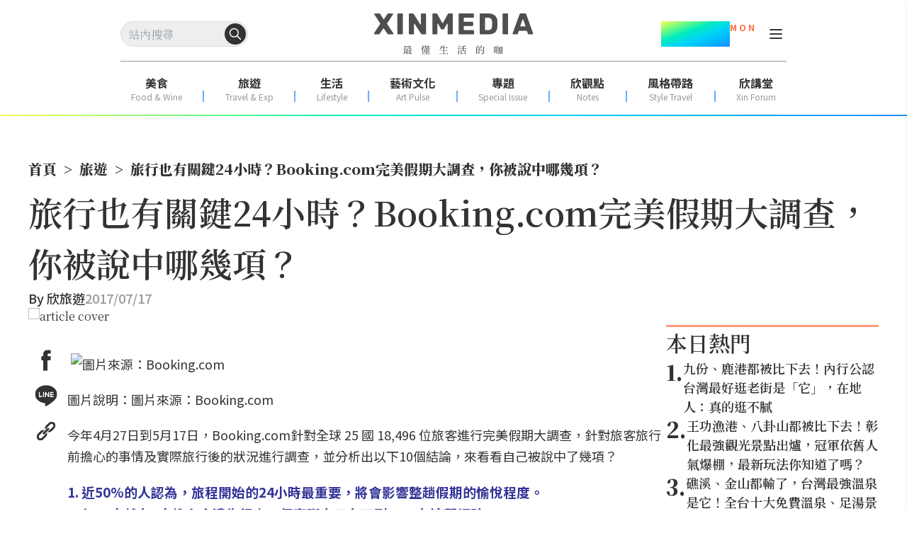

--- FILE ---
content_type: text/html; charset=utf-8
request_url: https://www.xinmedia.com/article/132886
body_size: 12302
content:
<!DOCTYPE html><html lang="zh-Hant-TW" prefix="og: https://ogp.me/ns#"><head><meta charSet="utf-8"/><meta name="viewport" content="width=device-width, initial-scale=1"/><link rel="preload" as="image" href="/XinMedia_Logo_252x64.svg"/><link rel="preload" as="image" href="/x-mark-square.svg"/><link rel="stylesheet" href="/_next/static/css/ebef516a99679707.css" data-precedence="next"/><link rel="stylesheet" href="/_next/static/css/f3c0183192b34d0f.css" data-precedence="next"/><link rel="preload" as="script" fetchPriority="low" href="/_next/static/chunks/webpack-5eed92c4afe5f816.js"/><script src="/_next/static/chunks/fd9d1056-aa75fa52f7d07972.js" async=""></script><script src="/_next/static/chunks/2117-b2d08f22641a7186.js" async=""></script><script src="/_next/static/chunks/main-app-31c7029f623b0a9f.js" async=""></script><script src="/_next/static/chunks/9580-9ec744056a237562.js" async=""></script><script src="/_next/static/chunks/3856-255d242a50110612.js" async=""></script><script src="/_next/static/chunks/8505-f1e236addfe2c312.js" async=""></script><script src="/_next/static/chunks/874-eb2edb9531e8e4c1.js" async=""></script><script src="/_next/static/chunks/1695-0b4283417098d942.js" async=""></script><script src="/_next/static/chunks/app/article/%5B...slug%5D/page-9ee16d3e23afe5c4.js" async=""></script><script src="/_next/static/chunks/app/error-7feca847e0119ffc.js" async=""></script><script src="/_next/static/chunks/app/not-found-aa078f2b8c408744.js" async=""></script><script async="" src="https://securepubads.g.doubleclick.net/tag/js/gpt.js"></script><meta property="fb:app_id" content="317546828356999"/><link rel="preconnect" href="https://fonts.googleapis.com"/><title>旅行也有關鍵24小時？Booking.com完美假期大調查，你被說中哪幾項？ - XINMEDIA欣傳媒｜最懂生活的咖</title><meta name="robots" content="max-image-preview:large"/><meta name="item_id" content="132886"/><meta name="image" content="https://icrvb3jy.xinmedia.com/solomo/article/9/A/D/9ADFD35F-7B8D-F847-05BD-C47F6DC2AFBA.jpeg"/><link rel="canonical" href="https://www.xinmedia.com/article/132886"/><meta property="og:title" content="旅行也有關鍵24小時？Booking.com完美假期大調查，你被說中哪幾項？ - XINMEDIA欣傳媒｜最懂生活的咖"/><meta property="og:url" content="https://www.xinmedia.com/article/132886"/><meta property="og:site_name" content="XINMEDIA欣傳媒"/><meta property="og:image" content="https://icrvb3jy.xinmedia.com/solomo/article/9/A/D/9ADFD35F-7B8D-F847-05BD-C47F6DC2AFBA.jpeg"/><meta property="og:type" content="article"/><meta property="article:published_time" content="2017-07-17T15:58:00+08:00"/><meta property="article:modified_time" content="2017-07-17T15:58:00+08:00"/><meta property="article:section" content="旅遊"/><meta name="twitter:card" content="summary_large_image"/><meta name="twitter:title" content="旅行也有關鍵24小時？Booking.com完美假期大調查，你被說中哪幾項？ - XINMEDIA欣傳媒｜最懂生活的咖"/><meta name="twitter:image" content="https://icrvb3jy.xinmedia.com/solomo/article/9/A/D/9ADFD35F-7B8D-F847-05BD-C47F6DC2AFBA.jpeg"/><link rel="icon" href="/favicon_48x48.svg"/><script type="application/ld+json">{
	"@context": "https://schema.org",
	"@type": "NewsMediaOrganization",
	"@id": "https://www.xinmedia.com/#organization",
	"name": "XINMEDIA 欣傳媒",
	"alternateName": [
		"XINMEDIA 欣傳媒｜最懂生活的咖",
		"XINMEDIA CO., LTD."
	],
	"legalName": "欣傳媒股份有限公司",
	"url": "https://www.xinmedia.com/",
	"logo": {
		"@type": "ImageObject",
		"url": "https://icrvb3jy.xinmedia.com/solomo/logo/logo_gray_02.png"
	},
	"foundingDate": "2004-09-16",
	"taxID": "27362223",
	"address": {
		"@type": "PostalAddress",
		"streetAddress": "石潭路151號3樓",
		"addressLocality": "內湖區",
		"addressRegion": "臺北市",
		"postalCode": "114502",
		"addressCountry": "TW"
	},
	"contactPoint": [
		{
			"@type": "ContactPoint",
			"telephone": "+886-2-87939000",
			"contactType": "customer service"
		},
		{
			"@type": "ContactPoint",
			"contactType": "customer service",
			"url": "https://www.xinmedia.com/mediakit/2#contact"
		}
	],
	"sameAs": [
		"https://www.youtube.com/@XinMedia",
		"https://www.instagram.com/xinmedia",
		"https://www.facebook.com/xinmedia.inc",
		"https://lin.ee/vEBfxZ6"
	]
}</script><link href="https://fonts.googleapis.com/css2?family=Noto+Sans+TC:wght@100..900&amp;family=Noto+Serif+TC:wght@200..900&amp;display=swap" rel="stylesheet"/><script src="/_next/static/chunks/polyfills-42372ed130431b0a.js" noModule=""></script></head><body class="font-serif"><noscript><iframe src="https://www.googletagmanager.com/ns.html?id=GTM-MJ2ZQ54" height="0" width="0" style="display:none;visibility:hidden"></iframe></noscript><header id="main-header" class="sticky top-0 z-20 h-fit w-screen bg-white pt-[30px] max-lg:h-[60px] max-lg:pt-[17px]"><div class="max-lg:ml-3 max-lg:mr-4 lg:px-[170px]"><div class="relative flex w-full items-center justify-between"><div class="search-wrapper relative h-[36px] max-lg:order-2 max-lg:h-[30px]"><div class="flex items-center gap-x-4 max-lg:order-2 lg:hidden"><button type="button" class="absolute top-1/2 block translate-y-[-50%] cursor-pointer rounded-full max-lg:hidden" style="right:3px"><svg width="30" height="30" viewBox="0 0 30 30" fill="none" xmlns="http://www.w3.org/2000/svg"><circle cx="15" cy="15" r="15" fill="#333333"></circle><path fill-rule="evenodd" clip-rule="evenodd" d="M13.3324 8.25C10.5249 8.25 8.24902 10.5259 8.24902 13.3333C8.24902 16.1408 10.5249 18.4167 13.3324 18.4167C16.1398 18.4167 18.4157 16.1408 18.4157 13.3333C18.4157 10.5259 16.1398 8.25 13.3324 8.25ZM6.74902 13.3333C6.74902 9.69746 9.69648 6.75 13.3324 6.75C16.9682 6.75 19.9157 9.69746 19.9157 13.3333C19.9157 16.9692 16.9682 19.9167 13.3324 19.9167C9.69648 19.9167 6.74902 16.9692 6.74902 13.3333Z" fill="#333333"></path><path fill-rule="evenodd" clip-rule="evenodd" d="M16.9687 16.9698C17.2616 16.6769 17.7365 16.6769 18.0294 16.9698L23.0294 21.9698C23.3223 22.2627 23.3223 22.7376 23.0294 23.0305C22.7365 23.3233 22.2616 23.3233 21.9687 23.0305L16.9687 18.0304C16.6758 17.7376 16.6758 17.2627 16.9687 16.9698Z" fill="#333333"></path></svg></button><button type="button" class="block cursor-pointer place-items-center lg:hidden" aria-label="Search Articles" lang="en"><svg width="24" height="24" viewBox="0 0 24 24" fill="none" xmlns="http://www.w3.org/2000/svg"><path d="M11 19C15.4183 19 19 15.4183 19 11C19 6.58172 15.4183 3 11 3C6.58172 3 3 6.58172 3 11C3 15.4183 6.58172 19 11 19Z" stroke="#333333" stroke-width="2" stroke-linecap="round" stroke-linejoin="round"></path><path d="M21.0004 20.9999L16.6504 16.6499" stroke="#333333" stroke-width="2" stroke-linecap="round" stroke-linejoin="round"></path></svg></button></div><div class="relative max-lg:hidden"><input class="h-[36px] w-full max-w-[180px] rounded-[40px] border border-[#dddddd] bg-light_gray p-2" autoComplete="off" placeholder="站內搜尋" value=""/><button type="button" class="absolute top-1/2 block translate-y-[-50%] cursor-pointer rounded-full max-lg:hidden" style="right:3px"><svg width="30" height="30" viewBox="0 0 30 30" fill="none" xmlns="http://www.w3.org/2000/svg"><circle cx="15" cy="15" r="15" fill="#333333"></circle><path fill-rule="evenodd" clip-rule="evenodd" d="M13.3324 8.25C10.5249 8.25 8.24902 10.5259 8.24902 13.3333C8.24902 16.1408 10.5249 18.4167 13.3324 18.4167C16.1398 18.4167 18.4157 16.1408 18.4157 13.3333C18.4157 10.5259 16.1398 8.25 13.3324 8.25ZM6.74902 13.3333C6.74902 9.69746 9.69648 6.75 13.3324 6.75C16.9682 6.75 19.9157 9.69746 19.9157 13.3333C19.9157 16.9692 16.9682 19.9167 13.3324 19.9167C9.69648 19.9167 6.74902 16.9692 6.74902 13.3333Z" fill="#ffffff"></path><path fill-rule="evenodd" clip-rule="evenodd" d="M16.9687 16.9698C17.2616 16.6769 17.7365 16.6769 18.0294 16.9698L23.0294 21.9698C23.3223 22.2627 23.3223 22.7376 23.0294 23.0305C22.7365 23.3233 22.2616 23.3233 21.9687 23.0305L16.9687 18.0304C16.6758 17.7376 16.6758 17.2627 16.9687 16.9698Z" fill="#ffffff"></path></svg></button><button type="button" class="block cursor-pointer place-items-center lg:hidden" aria-label="Search Articles" lang="en"><svg width="24" height="24" viewBox="0 0 24 24" fill="none" xmlns="http://www.w3.org/2000/svg"><path d="M11 19C15.4183 19 19 15.4183 19 11C19 6.58172 15.4183 3 11 3C6.58172 3 3 6.58172 3 11C3 15.4183 6.58172 19 11 19Z" stroke="#ffffff" stroke-width="2" stroke-linecap="round" stroke-linejoin="round"></path><path d="M21.0004 20.9999L16.6504 16.6499" stroke="#ffffff" stroke-width="2" stroke-linecap="round" stroke-linejoin="round"></path></svg></button></div></div><a class="absolute left-1/2 translate-x-[-50%]" href="/"><img src="/XinMedia_Logo_252x64.svg" alt="logo" width="252" height="64" class="mx-auto w-[225px] max-lg:w-[150px]"/></a><aside class="flex items-center gap-x-2 lg:gap-x-3"><div class="mr-3 flex items-start text-center font-sans font-bold text-dark_gray max-lg:hidden"><p class="text-4xl leading-9" style="background-image:linear-gradient(to bottom right, #F7FF57 , #7AFB80 20% ,#00EBBF 40% ,#00D4F7 60%, #00B5FF 80%, #248DFF);background-clip:text;color:transparent">01.27</p><p class="text-xs text-[#FF6D40]">T U E</p></div><div class="relative grid h-6 w-6 cursor-pointer px-0 py-1 text-dark_gray max-lg:order-1 max-lg:mr-auto lg:mt-1.5"><div class="w-[18px] border absolute left-1/2 top-[5px] translate-x-[-50%] rounded-sm border-dark_gray bg-dark_gray duration-300 ease-in"></div><div class="w-[18px] border absolute left-1/2 top-[11px] translate-x-[-50%] rounded-sm border-dark_gray bg-dark_gray duration-300 ease-in"></div><div class="w-[18px] border absolute left-1/2 top-[17px] translate-x-[-50%] rounded-sm border-dark_gray bg-dark_gray duration-300 ease-in"></div></div></aside></div><div class="my-5 flex h-[1px] w-full justify-center bg-xin_gray text-center max-lg:hidden"></div><nav class="mx-auto my-0 flex w-full justify-between pb-3 max-lg:hidden"><ul class="flex justify-around w-full leading-[20px] text-dark_gray font-sans"><li><a target="" href="/food"><p class="text-center text-base font-bold">美食</p><p class="text-center text-xs text-xin_gray">Food &amp; Wine</p></a></li><div class="mx-0 mb-[3px] mt-auto flex h-[16px] w-[2px] bg-line_blue bg-opacity-70"></div><li><a target="" href="/travel"><p class="text-center text-base font-bold">旅遊</p><p class="text-center text-xs text-xin_gray">Travel &amp; Exp</p></a></li><div class="mx-0 mb-[3px] mt-auto flex h-[16px] w-[2px] bg-line_blue bg-opacity-70"></div><li><a target="" href="/lifestyle"><p class="text-center text-base font-bold">生活</p><p class="text-center text-xs text-xin_gray">Lifestyle</p></a></li><div class="mx-0 mb-[3px] mt-auto flex h-[16px] w-[2px] bg-line_blue bg-opacity-70"></div><li><a target="" href="/artpulse"><p class="text-center text-base font-bold">藝術文化</p><p class="text-center text-xs text-xin_gray">Art Pulse</p></a></li><div class="mx-0 mb-[3px] mt-auto flex h-[16px] w-[2px] bg-line_blue bg-opacity-70"></div><li><a target="" href="/Special_Issue"><p class="text-center text-base font-bold">專題</p><p class="text-center text-xs text-xin_gray">Special Issue</p></a></li><div class="mx-0 mb-[3px] mt-auto flex h-[16px] w-[2px] bg-line_blue bg-opacity-70"></div><li><a target="" href="/notes"><p class="text-center text-base font-bold">欣觀點</p><p class="text-center text-xs text-xin_gray">Notes</p></a></li><div class="mx-0 mb-[3px] mt-auto flex h-[16px] w-[2px] bg-line_blue bg-opacity-70"></div><li><a target="_blank" href="https://xinforum.xinmedia.com/pages/style-travel"><p class="text-center text-base font-bold">風格帶路</p><p class="text-center text-xs text-xin_gray">Style Travel</p></a></li><div class="mx-0 mb-[3px] mt-auto flex h-[16px] w-[2px] bg-line_blue bg-opacity-70"></div><li><a target="_blank" href="https://xinforum.xinmedia.com/"><p class="text-center text-base font-bold">欣講堂</p><p class="text-center text-xs text-xin_gray">Xin Forum</p></a></li></ul></nav></div><div class="h-[2px] w-full max-lg:mt-[11px]" style="background-image:linear-gradient(to right, #F7FF57 , #7AFB80 20% ,#00EBBF 40% ,#00D4F7 60%, #00B5FF 80%, #248DFF)"></div></header><div class="top-0 w-full opacity-0 transition-all duration-500 ease-in lg:hidden"><div class="h-[60px] w-full bg-white text-black drop-shadow-sm max-lg:pl-[18px] max-lg:pr-[15px] fixed -translate-y-20"><input type="text" placeholder="輸入關鍵字搜尋" autoComplete="off" class="h-full w-full bg-white text-center focus:outline-none max-lg:text-left" value=""/><div class="absolute right-8 top-1/2 z-10 h-fit -translate-y-1/2 cursor-pointer max-lg:right-10"><button class="rounded-lg border border-solid border-black p-1">搜尋</button></div><div class="absolute right-6 top-1/2 z-10 h-fit -translate-y-1/2 cursor-pointer max-lg:right-4"><div style="cursor:initial" class=""><svg xmlns="http://www.w3.org/2000/svg" viewBox="0 0 384 512" width="20" height="20"><path fill="#000" d="M342.6 150.6c12.5-12.5 12.5-32.8 0-45.3s-32.8-12.5-45.3 0L192 210.7 86.6 105.4c-12.5-12.5-32.8-12.5-45.3 0s-12.5 32.8 0 45.3L146.7 256 41.4 361.4c-12.5 12.5-12.5 32.8 0 45.3s32.8 12.5 45.3 0L192 301.3 297.4 406.6c12.5 12.5 32.8 12.5 45.3 0s12.5-32.8 0-45.3L237.3 256 342.6 150.6z"></path></svg></div></div></div></div><!--$!--><template data-dgst="BAILOUT_TO_CLIENT_SIDE_RENDERING"></template><!--/$--><main><!--$--><!--$?--><template id="B:0"></template><div class="mb-[20px] mt-[5px] min-h-[100vh] md:mx-auto md:mb-[50px] md:mt-[10px] md:px-0 xl:max-w-[1200px]"><div class="mb-4 h-20 w-full animate-pulse bg-gray-300 md:h-24"></div><div class="mb-4 flex space-x-2"><div class="h-4 w-16 animate-pulse bg-gray-300"></div><div class="h-4 w-4 animate-pulse bg-gray-300"></div><div class="h-4 w-24 animate-pulse bg-gray-300"></div><div class="h-4 w-4 animate-pulse bg-gray-300"></div><div class="h-4 w-32 animate-pulse bg-gray-300"></div></div><div class="mb-6 h-8 w-3/4 animate-pulse bg-gray-300"></div><div class="mb-8 flex space-x-4"><div class="h-4 w-24 animate-pulse bg-gray-300"></div><div class="h-4 w-32 animate-pulse bg-gray-300"></div></div><div class="mb-8 h-96 w-full animate-pulse bg-gray-300"></div><div class="space-y-4"><div class="h-6 w-full animate-pulse bg-gray-300"></div><div class="h-6 w-full animate-pulse bg-gray-300"></div><div class="h-6 w-5/6 animate-pulse bg-gray-300"></div><div class="h-6 w-full animate-pulse bg-gray-300"></div><div class="h-6 w-full animate-pulse bg-gray-300"></div><div class="h-6 w-4/5 animate-pulse bg-gray-300"></div></div><div class="my-8 h-32 w-full animate-pulse bg-gray-300"></div><div class="mb-8"><div class="mb-4 h-8 w-48 animate-pulse bg-gray-300"></div><div class="grid grid-cols-1 gap-4 sm:grid-cols-2 lg:grid-cols-3"><div class="h-60 w-full animate-pulse bg-gray-300"></div><div class="h-60 w-full animate-pulse bg-gray-300"></div><div class="h-60 w-full animate-pulse bg-gray-300"></div></div></div><div class="fixed bottom-0 left-0 z-10 h-16 w-full animate-pulse bg-gray-300 lg:hidden"></div></div><div class="h-48 w-full animate-pulse bg-gray-300 lg:hidden"></div><!--/$--><!--/$--></main><div class="fixed bottom-0 z-10 mx-auto my-0 flex w-full justify-center lg:hidden"><div class="flex flex-col items-end"><img src="/x-mark-square.svg" alt="close_button" class="z-20 cursor-pointer"/><div class="flex items-center justify-center bg-gray-100" style="min-width:320px;min-height:100px"><div class=""><div class="adBlock mx-auto my-8 flex justify-center overflow-hidden lg:my-6 mb-8 mt-0" style="width:300px;min-height:50px"><div class="hidden"><div id="div-gpt-ad-1703564732640-0"></div></div><div style="animation:skeleton-loading 3s  infinite alternate;width:300px;height:100px"></div></div></div></div></div></div><div class="min-h-[240px] lg:min-h-[362px]"><footer class="mx-auto my-0 flex w-full justify-center gap-4 pb-[100px] pt-[10px] lg:px-[200px]"><div class="lg:mr-[10%] "><a class="flex justify-center" href="/"><img src="/XinMedia_Logo_252x64.svg" alt="logo" class="mb-5 w-[150px] lg:mb-0 lg:w-[225px]" loading="lazy" style="aspect-ratio:252 / 64"/></a><div class="mt-[48px] flex justify-center"><div class="flex flex-col items-center"><h3 class="font-sans text-lg font-normal leading-[1.5]">訂閱電子報</h3><div class="mt-[16px] flex items-end border-b border-xin_gray flex-col border-none px-0 pb-0"><div class="w-[240px]"><input id="edm-email-Footer" placeholder="請輸入您的 Email" class="w-full border-b border-xin_gray font-sans text-base font-normal text-xin_gray outline-none mb-[16px] rounded-md border-none bg-[#eeeeee88] p-2" value=""/></div><button type="button" class="justify-center cursor-pointer disabled:cursor-not-allowed inline-flex gap-2 items-center transition-all duration-300 rounded-[10px] font-black border-2 text-white border-dark_gray bg-dark_gray ml-2 px-6 py-1 text-base w-full" disabled="">立即訂閱</button></div><div id="cf-turnstile" class="mt-2" lang="zh-tw"></div><div class="mt-[8px] font-sans text-sm font-normal leading-[1.5] mb-[26px]"> </div></div></div><div class="flex flex-col justify-center px-2 font-sans font-normal lg:min-w-[252px]"><p class="text-center text-xs lg:text-left">版權所有，未經許可，不許轉載</p><p class="text-center text-xs lg:text-left">© 欣傳媒股份有限公司 XinMedia Co., Ltd.</p><p class="text-center text-xs lg:text-left">台灣台北市 114 內湖區石潭路 151 號</p><p class="text-center text-xs lg:text-left">All Rights Reserved.</p></div></div><div class="hidden lg:col-span-2 lg:inline-flex"><div class="font-sans bg-transparent flex flex-col w-40 max-w- mr-10 last:mr-0"><div class="relative flex text-[18px] font-semibold text-dark_gray border-b border-pale_blue mb-[10px] pb-[10px]">報導</div><ul><li class="text-dark_gray text-base mb-[10px]"><a target="" href="/food">美食</a></li><li class="text-dark_gray text-base mb-[10px]"><a target="" href="/travel">旅遊</a></li><li class="text-dark_gray text-base mb-[10px]"><a target="" href="/lifestyle">生活</a></li><li class="text-dark_gray text-base mb-[10px]"><a target="" href="/artpulse">藝術文化</a></li><li class="text-dark_gray text-base mb-[10px]"><a target="" href="/Special_Issue">專題</a></li><li class="text-dark_gray text-base mb-[10px]"><a target="" href="/video/1">影音</a></li></ul></div><div class="font-sans bg-transparent flex flex-col w-40 max-w- mr-10 last:mr-0"><div class="relative flex text-[18px] font-semibold text-dark_gray border-b border-pale_blue mb-[10px] pb-[10px]">相關網站</div><ul><li class="text-dark_gray text-base mb-[10px]"><a target="_blank" href="https://xinforum.xinmedia.com/">欣講堂</a></li><li class="text-dark_gray text-base mb-[10px]"><a target="_blank" href="https://www.liontravel.com/category/zh-tw/index">雄獅旅遊</a></li></ul></div><div class="font-sans bg-transparent flex flex-col w-40 max-w- mr-10 last:mr-0"><div class="relative flex text-[18px] font-semibold text-dark_gray border-b border-pale_blue mb-[10px] pb-[10px]">關於 </div><ul><li class="text-dark_gray text-base mb-[10px]"><a target="" href="/mediakit/1">廣告合作</a></li><li class="text-dark_gray text-base mb-[10px]"><a target="" href="/mediakit/2#contact">聯繫我們</a></li><li class="text-dark_gray text-base mb-[10px]"><a target="" href="/privacy">隱私權政策</a></li></ul></div></div></footer></div><script src="/_next/static/chunks/webpack-5eed92c4afe5f816.js" async=""></script><div hidden id="S:0"><div class="min-h-screen"><div class="mx-auto my-[20px] px-4 md:my-[50px] md:px-0 xl:max-w-[1200px]"><script type="application/ld+json">{
	"@context": "https://schema.org",
	"@type": "NewsArticle",
	"image": [
		"https://icrvb3jy.xinmedia.com/solomo/article/9/A/D/9ADFD35F-7B8D-F847-05BD-C47F6DC2AFBA.jpeg"
	],
	"name": "旅行也有關鍵24小時？Booking.com完美假期大調查，你被說中哪幾項？",
	"headline": "旅行也有關鍵24小時？Booking.com完美假期大調查，你被說中哪幾項？",
	"url": "https://www.xinmedia.com/article/132886",
	"description": "",
	"datePublished": "2017-07-17T15:58:00+08:00",
	"dateModified": "2017-07-17T15:58:00+08:00",
	"keywords": [
		"旅遊調查",
		"Booking.com",
		"旅遊新聞"
	],
	"publisher": {
		"@id": "https://www.xinmedia.com/#organization"
	},
	"author": [
		{
			"@type": "Person",
			"name": "欣旅遊"
		}
	],
	"mainEntityOfPage": "https://www.xinmedia.com/article/132886"
}</script><script type="application/ld+json">{
	"@context": "https://schema.org",
	"@type": "BreadcrumbList",
	"itemListElement": [
		{
			"@type": "ListItem",
			"position": 1,
			"name": "首頁",
			"item": "https://www.xinmedia.com/"
		},
		{
			"@type": "ListItem",
			"position": 2,
			"name": "旅遊",
			"item": "https://www.xinmedia.com/travel"
		},
		{
			"@type": "ListItem",
			"position": 3,
			"name": "旅行也有關鍵24小時？Booking.com完美假期大調查，你被說中哪幾項？",
			"item": "https://www.xinmedia.com/article/132886"
		}
	]
}</script><!--$!--><template data-dgst="BAILOUT_TO_CLIENT_SIDE_RENDERING"></template><!--/$--><ol class="flex items-center font-serif text-xs font-black lg:text-xl"><li class="flex items-center"><a class="" href="/">首頁</a><span class="p-2">&gt;</span></li><li class="flex items-center"><a class="" href="/travel">旅遊</a><span class="p-2">&gt;</span></li><li class="flex items-center"><a class="" href="https://www.xinmedia.com/article/132886">旅行也有關鍵24小時？Booking.com完美假期大調查，你被說中哪幾項？</a></li></ol><template id="P:1"></template><div class="fixed bottom-0 left-0 z-10 mx-auto my-0 flex w-full justify-center max-lg:hidden"><div class="flex flex-col items-end"><div style="cursor:pointer" class="flex h-[24px] w-[24px] cursor-pointer items-center justify-center border border-[#cccccc]"><svg xmlns="http://www.w3.org/2000/svg" viewBox="0 0 384 512" width="18" height="18"><path fill="#ccc" d="M342.6 150.6c12.5-12.5 12.5-32.8 0-45.3s-32.8-12.5-45.3 0L192 210.7 86.6 105.4c-12.5-12.5-32.8-12.5-45.3 0s-12.5 32.8 0 45.3L146.7 256 41.4 361.4c-12.5 12.5-12.5 32.8 0 45.3s32.8 12.5 45.3 0L192 301.3 297.4 406.6c12.5 12.5 32.8 12.5 45.3 0s12.5-32.8 0-45.3L237.3 256 342.6 150.6z"></path></svg></div><div class=""><div class="adBlock my-8 flex justify-center overflow-hidden lg:my-6 mx-0 max-w-full lg:mt-0" style="width:970px;min-height:90px"><div class="hidden"><div id="div-gpt-ad-1735199046451-0"></div></div><div style="animation:skeleton-loading 3s  infinite alternate;width:970px;height:90px"></div></div></div></div></div></div></div></div><script>(self.__next_f=self.__next_f||[]).push([0]);self.__next_f.push([2,null])</script><script>self.__next_f.push([1,"1:HL[\"/_next/static/css/ebef516a99679707.css\",\"style\"]\n2:HL[\"/_next/static/css/f3c0183192b34d0f.css\",\"style\"]\n"])</script><script>self.__next_f.push([1,"3:I[2846,[],\"\"]\n6:I[4707,[],\"\"]\n8:I[6423,[],\"\"]\nb:I[1060,[],\"\"]\n7:[\"slug\",\"132886\",\"c\"]\nc:[]\n"])</script><script>self.__next_f.push([1,"0:[\"$\",\"$L3\",null,{\"buildId\":\"geTDGXS31GVLn0hb8EDAB\",\"assetPrefix\":\"\",\"urlParts\":[\"\",\"article\",\"132886\"],\"initialTree\":[\"\",{\"children\":[\"article\",{\"children\":[[\"slug\",\"132886\",\"c\"],{\"children\":[\"__PAGE__\",{}]}]}]},\"$undefined\",\"$undefined\",true],\"initialSeedData\":[\"\",{\"children\":[\"article\",{\"children\":[[\"slug\",\"132886\",\"c\"],{\"children\":[\"__PAGE__\",{},[[\"$L4\",\"$L5\",[[\"$\",\"link\",\"0\",{\"rel\":\"stylesheet\",\"href\":\"/_next/static/css/f3c0183192b34d0f.css\",\"precedence\":\"next\",\"crossOrigin\":\"$undefined\"}]]],null],null]},[null,[\"$\",\"$L6\",null,{\"parallelRouterKey\":\"children\",\"segmentPath\":[\"children\",\"article\",\"children\",\"$7\",\"children\"],\"error\":\"$undefined\",\"errorStyles\":\"$undefined\",\"errorScripts\":\"$undefined\",\"template\":[\"$\",\"$L8\",null,{}],\"templateStyles\":\"$undefined\",\"templateScripts\":\"$undefined\",\"notFound\":\"$undefined\",\"notFoundStyles\":\"$undefined\"}]],null]},[null,[\"$\",\"$L6\",null,{\"parallelRouterKey\":\"children\",\"segmentPath\":[\"children\",\"article\",\"children\"],\"error\":\"$undefined\",\"errorStyles\":\"$undefined\",\"errorScripts\":\"$undefined\",\"template\":[\"$\",\"$L8\",null,{}],\"templateStyles\":\"$undefined\",\"templateScripts\":\"$undefined\",\"notFound\":\"$undefined\",\"notFoundStyles\":\"$undefined\"}]],[[[\"$\",\"div\",null,{\"className\":\"mb-[20px] mt-[5px] min-h-[100vh] md:mx-auto md:mb-[50px] md:mt-[10px] md:px-0 xl:max-w-[1200px]\",\"children\":[[\"$\",\"div\",null,{\"className\":\"mb-4 h-20 w-full animate-pulse bg-gray-300 md:h-24\"}],[\"$\",\"div\",null,{\"className\":\"mb-4 flex space-x-2\",\"children\":[[\"$\",\"div\",null,{\"className\":\"h-4 w-16 animate-pulse bg-gray-300\"}],[\"$\",\"div\",null,{\"className\":\"h-4 w-4 animate-pulse bg-gray-300\"}],[\"$\",\"div\",null,{\"className\":\"h-4 w-24 animate-pulse bg-gray-300\"}],[\"$\",\"div\",null,{\"className\":\"h-4 w-4 animate-pulse bg-gray-300\"}],[\"$\",\"div\",null,{\"className\":\"h-4 w-32 animate-pulse bg-gray-300\"}]]}],[\"$\",\"div\",null,{\"className\":\"mb-6 h-8 w-3/4 animate-pulse bg-gray-300\"}],[\"$\",\"div\",null,{\"className\":\"mb-8 flex space-x-4\",\"children\":[[\"$\",\"div\",null,{\"className\":\"h-4 w-24 animate-pulse bg-gray-300\"}],[\"$\",\"div\",null,{\"className\":\"h-4 w-32 animate-pulse bg-gray-300\"}]]}],[\"$\",\"div\",null,{\"className\":\"mb-8 h-96 w-full animate-pulse bg-gray-300\"}],[\"$\",\"div\",null,{\"className\":\"space-y-4\",\"children\":[[\"$\",\"div\",null,{\"className\":\"h-6 w-full animate-pulse bg-gray-300\"}],[\"$\",\"div\",null,{\"className\":\"h-6 w-full animate-pulse bg-gray-300\"}],[\"$\",\"div\",null,{\"className\":\"h-6 w-5/6 animate-pulse bg-gray-300\"}],[\"$\",\"div\",null,{\"className\":\"h-6 w-full animate-pulse bg-gray-300\"}],[\"$\",\"div\",null,{\"className\":\"h-6 w-full animate-pulse bg-gray-300\"}],[\"$\",\"div\",null,{\"className\":\"h-6 w-4/5 animate-pulse bg-gray-300\"}]]}],[\"$\",\"div\",null,{\"className\":\"my-8 h-32 w-full animate-pulse bg-gray-300\"}],[\"$\",\"div\",null,{\"className\":\"mb-8\",\"children\":[[\"$\",\"div\",null,{\"className\":\"mb-4 h-8 w-48 animate-pulse bg-gray-300\"}],[\"$\",\"div\",null,{\"className\":\"grid grid-cols-1 gap-4 sm:grid-cols-2 lg:grid-cols-3\",\"children\":[[\"$\",\"div\",null,{\"className\":\"h-60 w-full animate-pulse bg-gray-300\"}],[\"$\",\"div\",null,{\"className\":\"h-60 w-full animate-pulse bg-gray-300\"}],[\"$\",\"div\",null,{\"className\":\"h-60 w-full animate-pulse bg-gray-300\"}]]}]]}],[\"$\",\"div\",null,{\"className\":\"fixed bottom-0 left-0 z-10 h-16 w-full animate-pulse bg-gray-300 lg:hidden\"}]]}],[\"$\",\"div\",null,{\"className\":\"h-48 w-full animate-pulse bg-gray-300 lg:hidden\"}]],[[\"$\",\"link\",\"0\",{\"rel\":\"stylesheet\",\"href\":\"/_next/static/css/f3c0183192b34d0f.css\",\"precedence\":\"next\",\"crossOrigin\":\"$undefined\"}]],[]]]},[[[[\"$\",\"link\",\"0\",{\"rel\":\"stylesheet\",\"href\":\"/_next/static/css/ebef516a99679707.css\",\"precedence\":\"next\",\"crossOrigin\":\"$undefined\"}]],\"$L9\"],null],[[\"$\",\"div\",null,{\"className\":\"flex h-[200px] w-full shrink-0 items-center justify-center\",\"children\":[\"$\",\"svg\",null,{\"width\":\"80\",\"height\":\"80\",\"aria-hidden\":\"true\",\"className\":\"animate-spin fill-white text-light_blue_gray\",\"viewBox\":\"0 0 100 100\",\"xmlns\":\"http://www.w3.org/2000/svg\",\"children\":[[\"$\",\"path\",null,{\"d\":\"M100 50.5908C100 78.2051 77.6142 100.591 50 100.591C22.3858 100.591 0 78.2051 0 50.5908C0 22.9766 22.3858 0.59082 50 0.59082C77.6142 0.59082 100 22.9766 100 50.5908ZM9.08144 50.5908C9.08144 73.1895 27.4013 91.5094 50 91.5094C72.5987 91.5094 90.9186 73.1895 90.9186 50.5908C90.9186 27.9921 72.5987 9.67226 50 9.67226C27.4013 9.67226 9.08144 27.9921 9.08144 50.5908Z\",\"fill\":\"currentColor\"}],[\"$\",\"path\",null,{\"d\":\"M93.9676 39.0409C96.393 38.4038 97.8624 35.9116 97.0079 33.5539C95.2932 28.8227 92.871 24.3692 89.8167 20.348C85.8452 15.1192 80.8826 10.7238 75.2124 7.41289C69.5422 4.10194 63.2754 1.94025 56.7698 1.05124C51.7666 0.367541 46.6976 0.446843 41.7345 1.27873C39.2613 1.69328 37.813 4.19778 38.4501 6.62326C39.0873 9.04874 41.5694 10.4717 44.0505 10.1071C47.8511 9.54855 51.7191 9.52689 55.5402 10.0491C60.8642 10.7766 65.9928 12.5457 70.6331 15.2552C75.2735 17.9648 79.3347 21.5619 82.5849 25.841C84.9175 28.9121 86.7997 32.2913 88.1811 35.8758C89.083 38.2158 91.5421 39.6781 93.9676 39.0409Z\",\"fill\":\"currentFill\"}]]}]}],[],[]]],\"couldBeIntercepted\":false,\"initialHead\":[null,\"$La\"],\"globalErrorComponent\":\"$b\",\"missingSlots\":\"$Wc\"}]\n"])</script><script>self.__next_f.push([1,"e:I[4784,[\"9580\",\"static/chunks/9580-9ec744056a237562.js\",\"3856\",\"static/chunks/3856-255d242a50110612.js\",\"8505\",\"static/chunks/8505-f1e236addfe2c312.js\",\"874\",\"static/chunks/874-eb2edb9531e8e4c1.js\",\"1695\",\"static/chunks/1695-0b4283417098d942.js\",\"8226\",\"static/chunks/app/article/%5B...slug%5D/page-9ee16d3e23afe5c4.js\"],\"default\"]\nf:I[1588,[\"9580\",\"static/chunks/9580-9ec744056a237562.js\",\"3856\",\"static/chunks/3856-255d242a50110612.js\",\"8505\",\"static/chunks/8505-f1e236addfe2c312.js\",\"874\",\"static/chunks/874-eb2edb9531e8e4c1.js\",\"1695\",\"static/chunks/1695-0b4283417098d942.js\",\"8226\",\"static/chunks/app/article/%5B...slug%5D/page-9ee16d3e23afe5c4.js\"],\"default\"]\n10:I[4896,[\"9580\",\"static/chunks/9580-9ec744056a237562.js\",\"3856\",\"static/chunks/3856-255d242a50110612.js\",\"8505\",\"static/chunks/8505-f1e236addfe2c312.js\",\"874\",\"static/chunks/874-eb2edb9531e8e4c1.js\",\"1695\",\"static/chunks/1695-0b4283417098d942.js\",\"8226\",\"static/chunks/app/article/%5B...slug%5D/page-9ee16d3e23afe5c4.js\"],\"WebInfoProvider\"]\n11:I[8363,[\"9580\",\"static/chunks/9580-9ec744056a237562.js\",\"3856\",\"static/chunks/3856-255d242a50110612.js\",\"8505\",\"static/chunks/8505-f1e236addfe2c312.js\",\"874\",\"static/chunks/874-eb2edb9531e8e4c1.js\",\"1695\",\"static/chunks/1695-0b4283417098d942.js\",\"8226\",\"static/chunks/app/article/%5B...slug%5D/page-9ee16d3e23afe5c4.js\"],\"default\"]\n12:I[376,[\"7601\",\"static/chunks/app/error-7feca847e0119ffc.js\"],\"default\"]\n13:I[5292,[\"9580\",\"static/chunks/9580-9ec744056a237562.js\",\"9160\",\"static/chunks/app/not-found-aa078f2b8c408744.js\"],\"default\"]\nd:T464,{\n\t\"@context\": \"https://schema.org\",\n\t\"@type\": \"NewsMediaOrganization\",\n\t\"@id\": \"https://www.xinmedia.com/#organization\",\n\t\"name\": \"XINMEDIA 欣傳媒\",\n\t\"alternateName\": [\n\t\t\"XINMEDIA 欣傳媒｜最懂生活的咖\",\n\t\t\"XINMEDIA CO., LTD.\"\n\t],\n\t\"legalName\": \"欣傳媒股份有限公司\",\n\t\"url\": \"https://www.xinmedia.com/\",\n\t\"logo\": {\n\t\t\"@type\": \"ImageObject\",\n\t\t\"url\": \"https://icrvb3jy.xinmedia.com/solomo/logo/logo_gray_02.png\"\n\t},\n\t\"foundingDate\": \"2004-09-16\",\n\t\"taxID\": \"27362223\",\n\t"])</script><script>self.__next_f.push([1,"\"address\": {\n\t\t\"@type\": \"PostalAddress\",\n\t\t\"streetAddress\": \"石潭路151號3樓\",\n\t\t\"addressLocality\": \"內湖區\",\n\t\t\"addressRegion\": \"臺北市\",\n\t\t\"postalCode\": \"114502\",\n\t\t\"addressCountry\": \"TW\"\n\t},\n\t\"contactPoint\": [\n\t\t{\n\t\t\t\"@type\": \"ContactPoint\",\n\t\t\t\"telephone\": \"+886-2-87939000\",\n\t\t\t\"contactType\": \"customer service\"\n\t\t},\n\t\t{\n\t\t\t\"@type\": \"ContactPoint\",\n\t\t\t\"contactType\": \"customer service\",\n\t\t\t\"url\": \"https://www.xinmedia.com/mediakit/2#contact\"\n\t\t}\n\t],\n\t\"sameAs\": [\n\t\t\"https://www.youtube.com/@XinMedia\",\n\t\t\"https://www.instagram.com/xinmedia\",\n\t\t\"https://www.facebook.com/xinmedia.inc\",\n\t\t\"https://lin.ee/vEBfxZ6\"\n\t]\n}9:[\"$\",\"html\",null,{\"lang\":\"zh-Hant-TW\",\"prefix\":\"og: https://ogp.me/ns#\",\"children\":[[\"$\",\"head\",null,{\"children\":[[\"$\",\"script\",null,{\"type\":\"application/ld+json\",\"dangerouslySetInnerHTML\":{\"__html\":\"$d\"}}],[\"$\",\"$Le\",null,{}],[\"$\",\"$Lf\",null,{}],[\"$\",\"meta\",null,{\"property\":\"fb:app_id\",\"content\":\"317546828356999\"}],[\"$\",\"link\",null,{\"rel\":\"preconnect\",\"href\":\"https://fonts.googleapis.com\"}],[\"$\",\"link\",null,{\"href\":\"https://fonts.googleapis.com/css2?family=Noto+Sans+TC:wght@100..900\u0026family=Noto+Serif+TC:wght@200..900\u0026display=swap\",\"rel\":\"stylesheet\"}]]}],[\"$\",\"body\",null,{\"className\":\"font-serif\",\"children\":[[\"$\",\"noscript\",null,{\"children\":[\"$\",\"iframe\",null,{\"src\":\"https://www.googletagmanager.com/ns.html?id=GTM-MJ2ZQ54\",\"height\":\"0\",\"width\":\"0\",\"style\":{\"display\":\"none\",\"visibility\":\"hidden\"}}]}],[\"$\",\"$L10\",null,{\"children\":[\"$\",\"$L11\",null,{\"children\":[\"$\",\"$L6\",null,{\"parallelRouterKey\":\"children\",\"segmentPath\":[\"children\"],\"error\":\"$12\",\"errorStyles\":[],\"errorScripts\":[],\"template\":[\"$\",\"$L8\",null,{}],\"templateStyles\":\"$undefined\",\"templateScripts\":\"$undefined\",\"notFound\":[\"$\",\"$L13\",null,{}],\"notFoundStyles\":[]}]}]}]]}]]}]\n"])</script><script>self.__next_f.push([1,"14:\"$Sreact.suspense\"\n15:I[1523,[\"9580\",\"static/chunks/9580-9ec744056a237562.js\",\"3856\",\"static/chunks/3856-255d242a50110612.js\",\"8505\",\"static/chunks/8505-f1e236addfe2c312.js\",\"874\",\"static/chunks/874-eb2edb9531e8e4c1.js\",\"1695\",\"static/chunks/1695-0b4283417098d942.js\",\"8226\",\"static/chunks/app/article/%5B...slug%5D/page-9ee16d3e23afe5c4.js\"],\"BailoutToCSR\"]\n16:I[6661,[\"9580\",\"static/chunks/9580-9ec744056a237562.js\",\"3856\",\"static/chunks/3856-255d242a50110612.js\",\"8505\",\"static/chunks/8505-f1e236addfe2c312.js\",\"874\",\"static/chunks/874-eb2edb9531e8e4c1.js\",\"1695\",\"static/chunks/1695-0b4283417098d942.js\",\"8226\",\"static/chunks/app/article/%5B...slug%5D/page-9ee16d3e23afe5c4.js\"],\"default\"]\n17:I[1807,[\"9580\",\"static/chunks/9580-9ec744056a237562.js\",\"3856\",\"static/chunks/3856-255d242a50110612.js\",\"8505\",\"static/chunks/8505-f1e236addfe2c312.js\",\"874\",\"static/chunks/874-eb2edb9531e8e4c1.js\",\"1695\",\"static/chunks/1695-0b4283417098d942.js\",\"8226\",\"static/chunks/app/article/%5B...slug%5D/page-9ee16d3e23afe5c4.js\"],\"default\"]\n19:I[5842,[\"9580\",\"static/chunks/9580-9ec744056a237562.js\",\"3856\",\"static/chunks/3856-255d242a50110612.js\",\"8505\",\"static/chunks/8505-f1e236addfe2c312.js\",\"874\",\"static/chunks/874-eb2edb9531e8e4c1.js\",\"1695\",\"static/chunks/1695-0b4283417098d942.js\",\"8226\",\"static/chunks/app/article/%5B...slug%5D/page-9ee16d3e23afe5c4.js\"],\"default\"]\n1a:I[4149,[\"9580\",\"static/chunks/9580-9ec744056a237562.js\",\"3856\",\"static/chunks/3856-255d242a50110612.js\",\"8505\",\"static/chunks/8505-f1e236addfe2c312.js\",\"874\",\"static/chunks/874-eb2edb9531e8e4c1.js\",\"1695\",\"static/chunks/1695-0b4283417098d942.js\",\"8226\",\"static/chunks/app/article/%5B...slug%5D/page-9ee16d3e23afe5c4.js\"],\"default\"]\n"])</script><script>self.__next_f.push([1,"5:[\"$\",\"div\",null,{\"className\":\"min-h-screen\",\"children\":[[\"$\",\"div\",null,{\"className\":\"mx-auto my-[20px] px-4 md:my-[50px] md:px-0 xl:max-w-[1200px]\",\"children\":[[\"$\",\"script\",null,{\"type\":\"application/ld+json\",\"dangerouslySetInnerHTML\":{\"__html\":\"{\\n\\t\\\"@context\\\": \\\"https://schema.org\\\",\\n\\t\\\"@type\\\": \\\"NewsArticle\\\",\\n\\t\\\"image\\\": [\\n\\t\\t\\\"https://icrvb3jy.xinmedia.com/solomo/article/9/A/D/9ADFD35F-7B8D-F847-05BD-C47F6DC2AFBA.jpeg\\\"\\n\\t],\\n\\t\\\"name\\\": \\\"旅行也有關鍵24小時？Booking.com完美假期大調查，你被說中哪幾項？\\\",\\n\\t\\\"headline\\\": \\\"旅行也有關鍵24小時？Booking.com完美假期大調查，你被說中哪幾項？\\\",\\n\\t\\\"url\\\": \\\"https://www.xinmedia.com/article/132886\\\",\\n\\t\\\"description\\\": \\\"\\\",\\n\\t\\\"datePublished\\\": \\\"2017-07-17T15:58:00+08:00\\\",\\n\\t\\\"dateModified\\\": \\\"2017-07-17T15:58:00+08:00\\\",\\n\\t\\\"keywords\\\": [\\n\\t\\t\\\"旅遊調查\\\",\\n\\t\\t\\\"Booking.com\\\",\\n\\t\\t\\\"旅遊新聞\\\"\\n\\t],\\n\\t\\\"publisher\\\": {\\n\\t\\t\\\"@id\\\": \\\"https://www.xinmedia.com/#organization\\\"\\n\\t},\\n\\t\\\"author\\\": [\\n\\t\\t{\\n\\t\\t\\t\\\"@type\\\": \\\"Person\\\",\\n\\t\\t\\t\\\"name\\\": \\\"欣旅遊\\\"\\n\\t\\t}\\n\\t],\\n\\t\\\"mainEntityOfPage\\\": \\\"https://www.xinmedia.com/article/132886\\\"\\n}\"}}],[\"$\",\"script\",null,{\"type\":\"application/ld+json\",\"dangerouslySetInnerHTML\":{\"__html\":\"{\\n\\t\\\"@context\\\": \\\"https://schema.org\\\",\\n\\t\\\"@type\\\": \\\"BreadcrumbList\\\",\\n\\t\\\"itemListElement\\\": [\\n\\t\\t{\\n\\t\\t\\t\\\"@type\\\": \\\"ListItem\\\",\\n\\t\\t\\t\\\"position\\\": 1,\\n\\t\\t\\t\\\"name\\\": \\\"首頁\\\",\\n\\t\\t\\t\\\"item\\\": \\\"https://www.xinmedia.com/\\\"\\n\\t\\t},\\n\\t\\t{\\n\\t\\t\\t\\\"@type\\\": \\\"ListItem\\\",\\n\\t\\t\\t\\\"position\\\": 2,\\n\\t\\t\\t\\\"name\\\": \\\"旅遊\\\",\\n\\t\\t\\t\\\"item\\\": \\\"https://www.xinmedia.com/travel\\\"\\n\\t\\t},\\n\\t\\t{\\n\\t\\t\\t\\\"@type\\\": \\\"ListItem\\\",\\n\\t\\t\\t\\\"position\\\": 3,\\n\\t\\t\\t\\\"name\\\": \\\"旅行也有關鍵24小時？Booking.com完美假期大調查，你被說中哪幾項？\\\",\\n\\t\\t\\t\\\"item\\\": \\\"https://www.xinmedia.com/article/132886\\\"\\n\\t\\t}\\n\\t]\\n}\"}}],[\"$\",\"$14\",null,{\"fallback\":null,\"children\":[\"$\",\"$L15\",null,{\"reason\":\"next/dynamic\",\"children\":[\"$\",\"$L16\",null,{\"event\":\"view_article\",\"eventParam\":\"article\",\"columnParam\":{\"author\":\"欣旅遊\",\"category\":\"旅遊\",\"date_modified\":\"2017-07-17T15:58:00\",\"tag\":[\"旅遊調查\",\"Booking.com\",\"旅遊新聞\"],\"title\":\"旅行也有關鍵24小時？Booking.com完美假期大調查，你被說中哪幾項？\",\"id\":\"132886\"}}]}]}],[\"$\",\"$L17\",null,{\"routes\":[{\"title\":\"首頁\",\"href\":\"/\"},{\"title\":\"旅遊\",\"href\":\"/travel\"},{\"title\":\"旅行也有關鍵24小時？Booking.com完美假期大調查，你被說中哪幾項？\",\"href\":\"https://www.xinmedia.com/article/132886\"}]}],\"$L18\",[\"$\",\"$L19\",null,{}]]}],[\"$\",\"$L1a\",null,{\"className\":\"lg:hidden\",\"bgImage\":\"bg-5\",\"iconSize\":\"md\"}]]}]\n"])</script><script>self.__next_f.push([1,"a:[[\"$\",\"meta\",\"0\",{\"name\":\"viewport\",\"content\":\"width=device-width, initial-scale=1\"}],[\"$\",\"meta\",\"1\",{\"charSet\":\"utf-8\"}],[\"$\",\"title\",\"2\",{\"children\":\"旅行也有關鍵24小時？Booking.com完美假期大調查，你被說中哪幾項？ - XINMEDIA欣傳媒｜最懂生活的咖\"}],[\"$\",\"meta\",\"3\",{\"name\":\"robots\",\"content\":\"max-image-preview:large\"}],[\"$\",\"meta\",\"4\",{\"name\":\"item_id\",\"content\":\"132886\"}],[\"$\",\"meta\",\"5\",{\"name\":\"image\",\"content\":\"https://icrvb3jy.xinmedia.com/solomo/article/9/A/D/9ADFD35F-7B8D-F847-05BD-C47F6DC2AFBA.jpeg\"}],[\"$\",\"link\",\"6\",{\"rel\":\"canonical\",\"href\":\"https://www.xinmedia.com/article/132886\"}],[\"$\",\"meta\",\"7\",{\"property\":\"og:title\",\"content\":\"旅行也有關鍵24小時？Booking.com完美假期大調查，你被說中哪幾項？ - XINMEDIA欣傳媒｜最懂生活的咖\"}],[\"$\",\"meta\",\"8\",{\"property\":\"og:url\",\"content\":\"https://www.xinmedia.com/article/132886\"}],[\"$\",\"meta\",\"9\",{\"property\":\"og:site_name\",\"content\":\"XINMEDIA欣傳媒\"}],[\"$\",\"meta\",\"10\",{\"property\":\"og:image\",\"content\":\"https://icrvb3jy.xinmedia.com/solomo/article/9/A/D/9ADFD35F-7B8D-F847-05BD-C47F6DC2AFBA.jpeg\"}],[\"$\",\"meta\",\"11\",{\"property\":\"og:type\",\"content\":\"article\"}],[\"$\",\"meta\",\"12\",{\"property\":\"article:published_time\",\"content\":\"2017-07-17T15:58:00+08:00\"}],[\"$\",\"meta\",\"13\",{\"property\":\"article:modified_time\",\"content\":\"2017-07-17T15:58:00+08:00\"}],[\"$\",\"meta\",\"14\",{\"property\":\"article:section\",\"content\":\"旅遊\"}],[\"$\",\"meta\",\"15\",{\"name\":\"twitter:card\",\"content\":\"summary_large_image\"}],[\"$\",\"meta\",\"16\",{\"name\":\"twitter:title\",\"content\":\"旅行也有關鍵24小時？Booking.com完美假期大調查，你被說中哪幾項？ - XINMEDIA欣傳媒｜最懂生活的咖\"}],[\"$\",\"meta\",\"17\",{\"name\":\"twitter:image\",\"content\":\"https://icrvb3jy.xinmedia.com/solomo/article/9/A/D/9ADFD35F-7B8D-F847-05BD-C47F6DC2AFBA.jpeg\"}],[\"$\",\"link\",\"18\",{\"rel\":\"icon\",\"href\":\"/favicon_48x48.svg\"}]]\n4:null\n"])</script><script>self.__next_f.push([1,"1b:I[8012,[\"9580\",\"static/chunks/9580-9ec744056a237562.js\",\"3856\",\"static/chunks/3856-255d242a50110612.js\",\"8505\",\"static/chunks/8505-f1e236addfe2c312.js\",\"874\",\"static/chunks/874-eb2edb9531e8e4c1.js\",\"1695\",\"static/chunks/1695-0b4283417098d942.js\",\"8226\",\"static/chunks/app/article/%5B...slug%5D/page-9ee16d3e23afe5c4.js\"],\"default\"]\n1d:I[9441,[\"9580\",\"static/chunks/9580-9ec744056a237562.js\",\"3856\",\"static/chunks/3856-255d242a50110612.js\",\"8505\",\"static/chunks/8505-f1e236addfe2c312.js\",\"874\",\"static/chunks/874-eb2edb9531e8e4c1.js\",\"1695\",\"static/chunks/1695-0b4283417098d942.js\",\"8226\",\"static/chunks/app/article/%5B...slug%5D/page-9ee16d3e23afe5c4.js\"],\"default\"]\n1e:I[7693,[\"9580\",\"static/chunks/9580-9ec744056a237562.js\",\"3856\",\"static/chunks/3856-255d242a50110612.js\",\"8505\",\"static/chunks/8505-f1e236addfe2c312.js\",\"874\",\"static/chunks/874-eb2edb9531e8e4c1.js\",\"1695\",\"static/chunks/1695-0b4283417098d942.js\",\"8226\",\"static/chunks/app/article/%5B...slug%5D/page-9ee16d3e23afe5c4.js\"],\"default\"]\n1c:Tc60,"])</script><script>self.__next_f.push([1,"\u003cp\u003e\u003cimg src=\"https://icrvb3jy.xinmedia.com/solomo/article/9/A/D/9ADFD35F-7B8D-F847-05BD-C47F6DC2AFBA.jpeg\" alt=\"圖片來源：Booking.com\" width=\"800px\" data-alt=\"圖片來源：Booking.com\" loading=\"lazy\"\u003e\u003c/p\u003e\n\u003cp\u003e圖片說明：圖片來源：Booking.com\u003c/p\u003e\n\u003cp\u003e今年4月27日到5月17日，Booking.com針對全球 25 國 18,496 位旅客進行完美假期大調查，針對旅客旅行前擔心的事情及實際旅行後的狀況進行調查，並分析出以下10個結論，來看看自己被說中了幾項？\u003c/p\u003e\n\u003cp\u003e\u003cspan style=\"font-size: 14pt; color: #333399;\"\u003e\u003cstrong\u003e1. 近50%的人認為，旅程開始的24小時最重要，將會影響整趟假期的愉悅程度。\u003c/strong\u003e\u003c/span\u003e\u003cbr\u003e\u003cspan style=\"font-size: 14pt; color: #333399;\"\u003e\u003cstrong\u003e2. 每10人就有4人擔心會遺失行李，但實際上只有不到10%有這種經驗\u003c/strong\u003e\u003c/span\u003e\u003cbr\u003e\u003cspan style=\"font-size: 14pt; color: #333399;\"\u003e\u003cstrong\u003e3. 40%擔心住宿會不會不如自己的期望，但實際上超過80%的人最後都有滿意的住宿體驗，並有個美好的假期\u003c/strong\u003e\u003c/span\u003e\u003cbr\u003e\u003cspan style=\"font-size: 14pt; color: #333399;\"\u003e\u003cstrong\u003e4. 40%擔心沒有WiFi 連線，但實際上超過70%旅客最後都能盡情使用網路連線\u003c/strong\u003e\u003c/span\u003e\u003cbr\u003e\u003cspan style=\"font-size: 14pt; color: #333399;\"\u003e\u003cstrong\u003e5. 擔心找不到好地方可以吃飯或害怕生病，其實大部分的時候都不會發生\u003c/strong\u003e\u003c/span\u003e\u003cbr\u003e\u003cbr\u003e另一方面，關於假期願望與實際情況比較也顯示，現實往往能符合我們的期望。\u003cbr\u003e\u003cspan style=\"font-size: 14pt; color: #333399;\"\u003e\u003cstrong\u003e6. 超過60%在旅途中遇到了好天氣\u003c/strong\u003e\u003c/span\u003e\u003cbr\u003e\u003cspan style=\"font-size: 14pt; color: #333399;\"\u003e\u003cstrong\u003e7. 近30%在旅途中認識新朋友\u003c/strong\u003e\u003c/span\u003e\u003cbr\u003e\u003cspan style=\"font-size: 14pt; color: #333399;\"\u003e\u003cstrong\u003e8. 超過30%在旅途中發掘了新奇的事物\u003c/strong\u003e\u003c/span\u003e\u003cbr\u003e\u003cspan style=\"font-size: 14pt; color: #333399;\"\u003e\u003cstrong\u003e9. 每5人中就有1人享受過房間升級的禮遇\u003c/strong\u003e\u003c/span\u003e\u003cbr\u003e\u003cspan style=\"font-size: 14pt; color: #333399;\"\u003e\u003cstrong\u003e10. 每10個人就有超過1人曾在假期第一天有過浪漫情緣\u003c/strong\u003e\u003c/span\u003e\u003cbr\u003e\u003cbr\u003e\u003cbr\u003e\u003cstrong\u003e連署\u003c/strong\u003e\u003cstrong\u003eBooking.com\u003c/strong\u003e\u003cstrong\u003e全新表情符號，詮釋屬於你的完美假期\u003cbr\u003e\u003c/strong\u003e隨著科技進步，行動裝置和旅行已密不可分，Booking.com特別舉辦專屬表情符號連署線上活動，並在迎接7月17日世界表情日之際，號召大家一同連署。Booking.com在訪問超過全球 18,000 位旅客後，根據旅客最想要的表情符號，包含看地圖、自拍以及帶著標準觀光客裝備的模樣，創造了一系列的表情符號，並已遞請負責發行所有的表情符號的 Unicode 聯盟，將這些符號加入現有的符號清單中，若想要在手機上下載到更多的假期表情符號，可點選\u003ca href=\"https://www.change.org/p/unicode-booking-com-champions-new-first-24-hour-holiday-emojis?recruiter=745703464\u0026amp;utm_source=share_petition\u0026amp;utm_medium=email\u0026amp;utm_campaign=share_email_responsive\"\u003e此連結\u003c/a\u003e參加連署。\u003c/p\u003e\n\u003cbr\u003e文章提供：Booking.com繽客；Editor｜安潔拉\u003cbr\u003e\u003cbr\u003e"])</script><script>self.__next_f.push([1,"1f:[304737]\n22:[\"北埔老街\",\"台灣最強老街\",\"新竹北埔老街\",\"最強老街\"]\n21:{\"old_article_no\":304846,\"article_no\":\"\",\"article_title\":\"九份、鹿港都被比下去！內行公認台灣最好逛老街是「它」，在地人：真的逛不膩\",\"main_pic_url\":\"https://icrvb3jy.xinmedia.com/solomo/article/b/5/c/b5c10387-8d65-44de-937d-3a944649cc8f.jpg\",\"publish_date\":\"2026-01-08T15:31:00\",\"upd_publish_date\":\"2026-01-08T15:31:00\",\"author_no\":\"\",\"category_no\":1,\"category_name\":\"旅遊\",\"category_en_name\":\"TRAVEL \u0026 EXP\",\"content_description\":\"\",\"video_link\":\"\",\"tags\":\"$22\"}\n24:[\"彰化景點\",\"鹿港老街\",\"田尾公路花園\",\"彰化旅遊景點\",\"彰化最強景點\",\"王功漁港\"]\n23:{\"old_article_no\":304880,\"article_no\":\"\",\"article_title\":\"王功漁港、八卦山都被比下去！彰化最強觀光景點出爐，冠軍依舊人氣爆棚，最新玩法你知道了嗎？\",\"main_pic_url\":\"https://icrvb3jy.xinmedia.com/solomo/article/6/c/1/6c14a37c-4dc4-4d80-9f31-4611f70d0abb.JPG\",\"publish_date\":\"2026-01-14T10:58:00\",\"upd_publish_date\":\"2026-01-14T11:32:00\",\"author_no\":\"\",\"category_no\":1,\"category_name\":\"旅遊\",\"category_en_name\":\"TRAVEL \u0026 EXP\",\"content_description\":\"\",\"video_link\":\"\",\"tags\":\"$24\"}\n26:[\"溫泉旅館\",\"免費溫泉\",\"大鵬足湯公園\"]\n25:{\"old_article_no\":304840,\"article_no\":\"\",\"article_title\":\"礁溪、金山都輸了，台灣最強溫泉是它！全台十大免費溫泉、足湯景點排行\",\"main_pic_url\":\"https://icrvb3jy.xinmedia.com/solomo/article/1/d/7/1d7dab6d-03bd-4783-acd1-34e2c612e548.jpg\",\"publish_date\":\"2026-01-08T11:36:00\",\"upd_publish_date\":\"2026-01-08T11:36:00\",\"author_no\":\"\",\"category_no\":1,\"category_name\":\"旅遊\",\"category_en_name\":\"TRAVEL \u0026 EXP\",\"content_description\":\"\",\"video_link\":\"\",\"tags\":\"$26\"}\n28:[\"南投景點\",\"九九峰\",\"九九峰氦氣球樂園\",\"氦氣球\"]\n27:{\"old_article_no\":304857,\"article_no\":\"\",\"article_title\":\"南投新景點！全台首座「九九峰氦氣球樂園」，開幕時間、360度無底視角搶先看\",\"main_pic_url\":\"https://icr"])</script><script>self.__next_f.push([1,"vb3jy.xinmedia.com/solomo/article/f/4/c/f4ccbbea-838b-46b9-8611-d094f3576bfe.jpg\",\"publish_date\":\"2026-01-12T10:45:00\",\"upd_publish_date\":\"2026-01-12T10:45:00\",\"author_no\":\"\",\"category_no\":1,\"category_name\":\"旅遊\",\"category_en_name\":\"TRAVEL \u0026 EXP\",\"content_description\":\"\",\"video_link\":\"\",\"tags\":\"$28\"}\n2a:[\"新北市景點\",\"新北大都會公園\",\"林口三井OUTLET\"]\n29:{\"old_article_no\":304841,\"article_no\":\"\",\"article_title\":\"淡水、九份輸了！新北最強景點吸2892萬人造訪，遊客讚交通便利、適合全家玩整天\",\"main_pic_url\":\"https://icrvb3jy.xinmedia.com/solomo/article/5/b/4/5b448aeb-ee45-4ad2-b122-1ef5cd3f0281.jpg\",\"publish_date\":\"2026-01-08T11:51:00\",\"upd_publish_date\":\"2026-01-08T11:51:00\",\"author_no\":\"\",\"category_no\":1,\"category_name\":\"旅遊\",\"category_en_name\":\"TRAVEL \u0026 EXP\",\"content_description\":\"\",\"video_link\":\"\",\"tags\":\"$2a\"}\n20:[\"$21\",\"$23\",\"$25\",\"$27\",\"$29\"]\n"])</script><script>self.__next_f.push([1,"18:[[\"$\",\"$14\",null,{\"fallback\":[[\"$\",\"div\",null,{\"className\":\"mb-[20px] mt-[5px] min-h-[100vh] md:mx-auto md:mb-[50px] md:mt-[10px] md:px-0 xl:max-w-[1200px]\",\"children\":[[\"$\",\"div\",null,{\"className\":\"mb-4 h-20 w-full animate-pulse bg-gray-300 md:h-24\"}],[\"$\",\"div\",null,{\"className\":\"mb-4 flex space-x-2\",\"children\":[[\"$\",\"div\",null,{\"className\":\"h-4 w-16 animate-pulse bg-gray-300\"}],[\"$\",\"div\",null,{\"className\":\"h-4 w-4 animate-pulse bg-gray-300\"}],[\"$\",\"div\",null,{\"className\":\"h-4 w-24 animate-pulse bg-gray-300\"}],[\"$\",\"div\",null,{\"className\":\"h-4 w-4 animate-pulse bg-gray-300\"}],[\"$\",\"div\",null,{\"className\":\"h-4 w-32 animate-pulse bg-gray-300\"}]]}],[\"$\",\"div\",null,{\"className\":\"mb-6 h-8 w-3/4 animate-pulse bg-gray-300\"}],[\"$\",\"div\",null,{\"className\":\"mb-8 flex space-x-4\",\"children\":[[\"$\",\"div\",null,{\"className\":\"h-4 w-24 animate-pulse bg-gray-300\"}],[\"$\",\"div\",null,{\"className\":\"h-4 w-32 animate-pulse bg-gray-300\"}]]}],[\"$\",\"div\",null,{\"className\":\"mb-8 h-96 w-full animate-pulse bg-gray-300\"}],[\"$\",\"div\",null,{\"className\":\"space-y-4\",\"children\":[[\"$\",\"div\",null,{\"className\":\"h-6 w-full animate-pulse bg-gray-300\"}],[\"$\",\"div\",null,{\"className\":\"h-6 w-full animate-pulse bg-gray-300\"}],[\"$\",\"div\",null,{\"className\":\"h-6 w-5/6 animate-pulse bg-gray-300\"}],[\"$\",\"div\",null,{\"className\":\"h-6 w-full animate-pulse bg-gray-300\"}],[\"$\",\"div\",null,{\"className\":\"h-6 w-full animate-pulse bg-gray-300\"}],[\"$\",\"div\",null,{\"className\":\"h-6 w-4/5 animate-pulse bg-gray-300\"}]]}],[\"$\",\"div\",null,{\"className\":\"my-8 h-32 w-full animate-pulse bg-gray-300\"}],[\"$\",\"div\",null,{\"className\":\"mb-8\",\"children\":[[\"$\",\"div\",null,{\"className\":\"mb-4 h-8 w-48 animate-pulse bg-gray-300\"}],[\"$\",\"div\",null,{\"className\":\"grid grid-cols-1 gap-4 sm:grid-cols-2 lg:grid-cols-3\",\"children\":[[\"$\",\"div\",null,{\"className\":\"h-60 w-full animate-pulse bg-gray-300\"}],[\"$\",\"div\",null,{\"className\":\"h-60 w-full animate-pulse bg-gray-300\"}],[\"$\",\"div\",null,{\"className\":\"h-60 w-full animate-pulse bg-gray-300\"}]]}]]}],[\"$\",\"div\",null,{\"className\":\"fixed bottom-0 left-0 z-10 h-16 w-full animate-pulse bg-gray-300 lg:hidden\"}]]}],[\"$\",\"div\",null,{\"className\":\"h-48 w-full animate-pulse bg-gray-300 lg:hidden\"}]],\"children\":[\"$\",\"$L15\",null,{\"reason\":\"next/dynamic\",\"children\":[\"$\",\"$L1b\",null,{\"article\":{\"old_article_no\":132886,\"article_no\":\"\",\"category_no\":1,\"category_name\":\"旅遊\",\"category_en_name\":\"TRAVEL \u0026 EXP\",\"article_title\":\"旅行也有關鍵24小時？Booking.com完美假期大調查，你被說中哪幾項？\",\"article_type\":\"1\",\"show_author\":\"AU0034\",\"show_author_name\":\"欣旅遊\",\"column_id\":\"\",\"column_name\":\"\",\"original_author\":\"\",\"publish_date\":\"2017-07-17T15:58:00\",\"upd_publish_date\":\"2017-07-17T15:58:00\",\"main_pic_url\":\"https://icrvb3jy.xinmedia.com/solomo/article/9/A/D/9ADFD35F-7B8D-F847-05BD-C47F6DC2AFBA.jpeg\",\"main_pic_desc\":\"\",\"facebook_pic_url\":\"\",\"content_description\":\"\",\"content\":\"$1c\",\"article_status\":\"1\",\"video_link\":\"\",\"relationship_pic_url\":\"\",\"relationship_pic_link\":\"\",\"relationship_link_text\":\"\",\"relationship_title\":\"\",\"relationship_content\":\"\",\"tags\":[\"旅遊調查\",\"Booking.com\",\"旅遊新聞\"],\"video\":{\"old_article_no\":0,\"article_no\":\"\",\"article_title\":\"\",\"main_pic_url\":\"\",\"video_link\":\"\",\"author_no\":\"\",\"tags\":[]},\"extend_articles\":[],\"next_old_article_no\":[304737]},\"todaysHots\":[{\"old_article_no\":304846,\"article_no\":\"\",\"article_title\":\"九份、鹿港都被比下去！內行公認台灣最好逛老街是「它」，在地人：真的逛不膩\",\"main_pic_url\":\"https://icrvb3jy.xinmedia.com/solomo/article/b/5/c/b5c10387-8d65-44de-937d-3a944649cc8f.jpg\",\"publish_date\":\"2026-01-08T15:31:00\",\"upd_publish_date\":\"2026-01-08T15:31:00\",\"author_no\":\"\",\"category_no\":1,\"category_name\":\"旅遊\",\"category_en_name\":\"TRAVEL \u0026 EXP\",\"content_description\":\"\",\"video_link\":\"\",\"tags\":[\"北埔老街\",\"台灣最強老街\",\"新竹北埔老街\",\"最強老街\"]},{\"old_article_no\":304880,\"article_no\":\"\",\"article_title\":\"王功漁港、八卦山都被比下去！彰化最強觀光景點出爐，冠軍依舊人氣爆棚，最新玩法你知道了嗎？\",\"main_pic_url\":\"https://icrvb3jy.xinmedia.com/solomo/article/6/c/1/6c14a37c-4dc4-4d80-9f31-4611f70d0abb.JPG\",\"publish_date\":\"2026-01-14T10:58:00\",\"upd_publish_date\":\"2026-01-14T11:32:00\",\"author_no\":\"\",\"category_no\":1,\"category_name\":\"旅遊\",\"category_en_name\":\"TRAVEL \u0026 EXP\",\"content_description\":\"\",\"video_link\":\"\",\"tags\":[\"彰化景點\",\"鹿港老街\",\"田尾公路花園\",\"彰化旅遊景點\",\"彰化最強景點\",\"王功漁港\"]},{\"old_article_no\":304840,\"article_no\":\"\",\"article_title\":\"礁溪、金山都輸了，台灣最強溫泉是它！全台十大免費溫泉、足湯景點排行\",\"main_pic_url\":\"https://icrvb3jy.xinmedia.com/solomo/article/1/d/7/1d7dab6d-03bd-4783-acd1-34e2c612e548.jpg\",\"publish_date\":\"2026-01-08T11:36:00\",\"upd_publish_date\":\"2026-01-08T11:36:00\",\"author_no\":\"\",\"category_no\":1,\"category_name\":\"旅遊\",\"category_en_name\":\"TRAVEL \u0026 EXP\",\"content_description\":\"\",\"video_link\":\"\",\"tags\":[\"溫泉旅館\",\"免費溫泉\",\"大鵬足湯公園\"]},{\"old_article_no\":304857,\"article_no\":\"\",\"article_title\":\"南投新景點！全台首座「九九峰氦氣球樂園」，開幕時間、360度無底視角搶先看\",\"main_pic_url\":\"https://icrvb3jy.xinmedia.com/solomo/article/f/4/c/f4ccbbea-838b-46b9-8611-d094f3576bfe.jpg\",\"publish_date\":\"2026-01-12T10:45:00\",\"upd_publish_date\":\"2026-01-12T10:45:00\",\"author_no\":\"\",\"category_no\":1,\"category_name\":\"旅遊\",\"category_en_name\":\"TRAVEL \u0026 EXP\",\"content_description\":\"\",\"video_link\":\"\",\"tags\":[\"南投景點\",\"九九峰\",\"九九峰氦氣球樂園\",\"氦氣球\"]},{\"old_article_no\":304841,\"article_no\":\"\",\"article_title\":\"淡水、九份輸了！新北最強景點吸2892萬人造訪，遊客讚交通便利、適合全家玩整天\",\"main_pic_url\":\"https://icrvb3jy.xinmedia.com/solomo/article/5/b/4/5b448aeb-ee45-4ad2-b122-1ef5cd3f0281.jpg\",\"publish_date\":\"2026-01-08T11:51:00\",\"upd_publish_date\":\"2026-01-08T11:51:00\",\"author_no\":\"\",\"category_no\":1,\"category_name\":\"旅遊\",\"category_en_name\":\"TRAVEL \u0026 EXP\",\"content_description\":\"\",\"video_link\":\"\",\"tags\":[\"新北市景點\",\"新北大都會公園\",\"林口三井OUTLET\"]}],\"index\":\"0\",\"firstArticle\":true}]}]}],[\"$\",\"$L1d\",null,{\"mainNo\":\"132886\"}],[\"$\",\"$L1e\",null,{\"mainNo\":\"132886\",\"articleNoList\":\"$1f\",\"todaysHots\":\"$20\"}]]\n"])</script><div hidden id="S:1"><!--$!--><template data-dgst="BAILOUT_TO_CLIENT_SIDE_RENDERING"></template><div class="mb-[20px] mt-[5px] min-h-[100vh] md:mx-auto md:mb-[50px] md:mt-[10px] md:px-0 xl:max-w-[1200px]"><div class="mb-4 h-20 w-full animate-pulse bg-gray-300 md:h-24"></div><div class="mb-4 flex space-x-2"><div class="h-4 w-16 animate-pulse bg-gray-300"></div><div class="h-4 w-4 animate-pulse bg-gray-300"></div><div class="h-4 w-24 animate-pulse bg-gray-300"></div><div class="h-4 w-4 animate-pulse bg-gray-300"></div><div class="h-4 w-32 animate-pulse bg-gray-300"></div></div><div class="mb-6 h-8 w-3/4 animate-pulse bg-gray-300"></div><div class="mb-8 flex space-x-4"><div class="h-4 w-24 animate-pulse bg-gray-300"></div><div class="h-4 w-32 animate-pulse bg-gray-300"></div></div><div class="mb-8 h-96 w-full animate-pulse bg-gray-300"></div><div class="space-y-4"><div class="h-6 w-full animate-pulse bg-gray-300"></div><div class="h-6 w-full animate-pulse bg-gray-300"></div><div class="h-6 w-5/6 animate-pulse bg-gray-300"></div><div class="h-6 w-full animate-pulse bg-gray-300"></div><div class="h-6 w-full animate-pulse bg-gray-300"></div><div class="h-6 w-4/5 animate-pulse bg-gray-300"></div></div><div class="my-8 h-32 w-full animate-pulse bg-gray-300"></div><div class="mb-8"><div class="mb-4 h-8 w-48 animate-pulse bg-gray-300"></div><div class="grid grid-cols-1 gap-4 sm:grid-cols-2 lg:grid-cols-3"><div class="h-60 w-full animate-pulse bg-gray-300"></div><div class="h-60 w-full animate-pulse bg-gray-300"></div><div class="h-60 w-full animate-pulse bg-gray-300"></div></div></div><div class="fixed bottom-0 left-0 z-10 h-16 w-full animate-pulse bg-gray-300 lg:hidden"></div></div><div class="h-48 w-full animate-pulse bg-gray-300 lg:hidden"></div><!--/$--></div><script>$RS=function(a,b){a=document.getElementById(a);b=document.getElementById(b);for(a.parentNode.removeChild(a);a.firstChild;)b.parentNode.insertBefore(a.firstChild,b);b.parentNode.removeChild(b)};$RS("S:1","P:1")</script><script>$RC=function(b,c,e){c=document.getElementById(c);c.parentNode.removeChild(c);var a=document.getElementById(b);if(a){b=a.previousSibling;if(e)b.data="$!",a.setAttribute("data-dgst",e);else{e=b.parentNode;a=b.nextSibling;var f=0;do{if(a&&8===a.nodeType){var d=a.data;if("/$"===d)if(0===f)break;else f--;else"$"!==d&&"$?"!==d&&"$!"!==d||f++}d=a.nextSibling;e.removeChild(a);a=d}while(a);for(;c.firstChild;)e.insertBefore(c.firstChild,a);b.data="$"}b._reactRetry&&b._reactRetry()}};$RC("B:0","S:0")</script></body></html>

--- FILE ---
content_type: text/html; charset=utf-8
request_url: https://www.google.com/recaptcha/api2/aframe
body_size: 186
content:
<!DOCTYPE HTML><html><head><meta http-equiv="content-type" content="text/html; charset=UTF-8"></head><body><script nonce="RXWRQ6XMTyDmE2VlRPKyhQ">/** Anti-fraud and anti-abuse applications only. See google.com/recaptcha */ try{var clients={'sodar':'https://pagead2.googlesyndication.com/pagead/sodar?'};window.addEventListener("message",function(a){try{if(a.source===window.parent){var b=JSON.parse(a.data);var c=clients[b['id']];if(c){var d=document.createElement('img');d.src=c+b['params']+'&rc='+(localStorage.getItem("rc::a")?sessionStorage.getItem("rc::b"):"");window.document.body.appendChild(d);sessionStorage.setItem("rc::e",parseInt(sessionStorage.getItem("rc::e")||0)+1);localStorage.setItem("rc::h",'1769446732969');}}}catch(b){}});window.parent.postMessage("_grecaptcha_ready", "*");}catch(b){}</script></body></html>

--- FILE ---
content_type: image/svg+xml
request_url: https://www.xinmedia.com/followUs/menu-icon-line-60x60.svg
body_size: 914
content:
<svg width="60" height="60" viewBox="0 0 60 60" fill="none" xmlns="http://www.w3.org/2000/svg">
<g clip-path="url(#clip0_543_15098)">
<path d="M48.6446 27.4932C48.6446 19.1954 40.329 12.4443 30.1023 12.4443C19.8757 12.4443 11.5557 19.1954 11.5557 27.4932C11.5557 34.9332 18.1512 41.1643 27.0668 42.3421C27.6712 42.471 28.4934 42.7421 28.7023 43.2577C28.889 43.7243 28.8268 44.4621 28.7601 44.9332C28.7601 44.9332 28.5423 46.2399 28.4934 46.5199C28.4134 46.9866 28.1201 48.3554 30.0979 47.5199C32.0757 46.6843 40.7779 41.231 44.6668 36.751C47.3557 33.8043 48.6401 30.8132 48.6401 27.4932H48.6446ZM23.5557 31.9243C23.5557 32.1243 23.3957 32.2843 23.1957 32.2843H18.0001C17.9023 32.2843 17.8179 32.2443 17.7512 32.1821C17.7512 32.1821 17.7512 32.1821 17.7468 32.1777C17.7468 32.1777 17.7468 32.1777 17.7423 32.1732C17.6801 32.1066 17.6401 32.0221 17.6401 31.9243V23.8443C17.6401 23.6443 17.8001 23.4843 18.0001 23.4843H19.3023C19.5023 23.4843 19.6623 23.6443 19.6623 23.8443V30.2621H23.1957C23.3957 30.2621 23.5557 30.4221 23.5557 30.6221V31.9243ZM26.6934 31.9243C26.6934 32.1243 26.5334 32.2843 26.3334 32.2843H25.0312C24.8312 32.2843 24.6712 32.1243 24.6712 31.9243V23.8443C24.6712 23.6443 24.8312 23.4843 25.0312 23.4843H26.3334C26.5334 23.4843 26.6934 23.6443 26.6934 23.8443V31.9243ZM35.649 31.9243C35.649 32.1243 35.489 32.2843 35.289 32.2843H33.9868C33.9557 32.2843 33.9246 32.2843 33.8934 32.271C33.8934 32.271 33.8934 32.271 33.889 32.271C33.8801 32.271 33.8712 32.2666 33.8623 32.2621H33.8534C33.849 32.2621 33.8401 32.2577 33.8357 32.2532C33.8312 32.2532 33.8223 32.2488 33.8179 32.2443C33.8179 32.2443 33.809 32.2443 33.809 32.2399C33.8001 32.2399 33.7957 32.231 33.7868 32.2266C33.7512 32.2043 33.7201 32.1732 33.6934 32.1377L29.9868 27.1288V31.9288C29.9868 32.1288 29.8268 32.2888 29.6268 32.2888H28.3246C28.1246 32.2888 27.9646 32.1288 27.9646 31.9288V23.8488C27.9646 23.6488 28.1246 23.4888 28.3246 23.4888H29.6268C29.6268 23.4888 29.6357 23.4888 29.6401 23.4888C29.6446 23.4888 29.6534 23.4888 29.6579 23.4888C29.6623 23.4888 29.6712 23.4888 29.6757 23.4888C29.6801 23.4888 29.6846 23.4888 29.689 23.4888C29.6979 23.4888 29.7023 23.4888 29.7112 23.4932C29.7112 23.4932 29.7201 23.4932 29.7246 23.4932C29.7334 23.4932 29.7379 23.4932 29.7468 23.5021C29.7468 23.5021 29.7557 23.5021 29.7601 23.5021C29.769 23.5021 29.7734 23.5066 29.7823 23.511C29.7823 23.511 29.7912 23.511 29.7957 23.5154C29.8001 23.5154 29.809 23.5243 29.8134 23.5243C29.8134 23.5243 29.8223 23.5243 29.8223 23.5288C29.8268 23.5288 29.8357 23.5377 29.8401 23.5421C29.8401 23.5421 29.8446 23.5466 29.849 23.551C29.8579 23.5554 29.8623 23.5599 29.8668 23.5688C29.8668 23.5688 29.8668 23.5688 29.8757 23.5732C29.8846 23.5821 29.889 23.5866 29.8979 23.5954C29.9068 23.6088 29.9157 23.6177 29.9246 23.631L33.6268 28.631V23.831C33.6268 23.631 33.7868 23.471 33.9868 23.471H35.289C35.489 23.471 35.649 23.631 35.649 23.831V31.911V31.9243ZM42.8312 25.1466C42.8312 25.3466 42.6712 25.5066 42.4712 25.5066H38.9379V26.871H42.4712C42.6712 26.871 42.8312 27.031 42.8312 27.231V28.5332C42.8312 28.7332 42.6712 28.8932 42.4712 28.8932H38.9379V30.2577H42.4712C42.6712 30.2577 42.8312 30.4177 42.8312 30.6177V31.9199C42.8312 32.1199 42.6712 32.2799 42.4712 32.2799H37.2757C37.1779 32.2799 37.089 32.2399 37.0268 32.1777C37.0268 32.1777 37.0268 32.1777 37.0223 32.1732C37.0223 32.1732 37.0223 32.1732 37.0179 32.1688C36.9557 32.1021 36.9157 32.0177 36.9157 31.9199V23.8399C36.9157 23.7421 36.9557 23.6532 37.0179 23.591C37.0179 23.591 37.0179 23.591 37.0223 23.5866C37.089 23.5243 37.1734 23.4843 37.2712 23.4843H42.4668C42.6668 23.4843 42.8268 23.6443 42.8268 23.8443V25.1466H42.8312Z" fill="#333333"/>
</g>
<defs>
<clipPath id="clip0_543_15098">
<rect width="37.0889" height="35.3422" fill="white" transform="translate(11.5557 12.4443)"/>
</clipPath>
</defs>
</svg>


--- FILE ---
content_type: application/javascript; charset=utf-8
request_url: https://fundingchoicesmessages.google.com/f/AGSKWxXhhPl4aRU0kG9RkRnapQFrTtXsnBk6hhsUKKFZAlh57qQkS3Rkjou8Ij1AVhqSxgCwGOoM7oHfGdSsrltSFRDNZ3adqGZ0JSG-8DQvDC3ezKUYFOUFgUfTMXSCJupJ1yt9UbdIB6qVJchdwC9udHc6Qm1GjYjmGD-TO3vVRGyucCmpXP25jmjNuNgH/_/adping..us/ads//lazy-ads@.es/ads//popunder2.
body_size: -1288
content:
window['bc6932fe-5c58-4d9c-8369-638666427b6a'] = true;

--- FILE ---
content_type: text/x-component
request_url: https://www.xinmedia.com/article/304857?_rsc=12bm8
body_size: 709
content:
1:I[4707,[],""]
3:I[6423,[],""]
2:["slug","304857","c"]
0:["geTDGXS31GVLn0hb8EDAB",[["children","article","children",["slug","304857","c"],[["slug","304857","c"],{"children":["__PAGE__",{}]}],[["slug","304857","c"],{"children":null},[null,["$","$L1",null,{"parallelRouterKey":"children","segmentPath":["children","article","children","$2","children"],"error":"$undefined","errorStyles":"$undefined","errorScripts":"$undefined","template":["$","$L3",null,{}],"templateStyles":"$undefined","templateScripts":"$undefined","notFound":"$undefined","notFoundStyles":"$undefined"}]],null],["$L4",null]]]]
4:[["$","meta","0",{"name":"viewport","content":"width=device-width, initial-scale=1"}],["$","meta","1",{"charSet":"utf-8"}],["$","title","2",{"children":"å—æŠ•æ–°æ™¯é»žï¼å…¨å°é¦–åº§ã€Œä¹ä¹å³°æ°¦æ°£çƒæ¨‚åœ’ã€ï¼Œé–‹å¹•æ™‚é–“ã€360åº¦ç„¡åº•è¦–è§’æ¶å…ˆçœ‹ - XINMEDIAæ¬£å‚³åª’ï½œæœ€æ‡‚ç”Ÿæ´»çš„å’–"}],["$","meta","3",{"name":"description","content":"å°ç£æœ‰å…¨æ–°çš„ç†±æ°£çƒæ­ä¹˜é«”é©—ï¼å—æŠ•æœ€æ–°æ™¯é»žã€Œä¹ä¹å³°æ°¦æ°£çƒæ¨‚åœ’ã€å°‡æ–¼2æœˆé–‹å¹•ï¼ŒéŠå®¢å¯åœ¨300å…¬å°ºé«˜ç©ºä¸­æ¬£è³žå±±æž—ç¾Žæ™¯ï¼Œä¸¦çµåˆè¦ªå­ã€é¤é£²èˆ‡ä¼‘é–’è¨­æ–½ï¼Œæˆç‚º2026ä¸­éƒ¨è©±é¡Œæ—…éŠæ™¯é»žã€‚"}],["$","meta","4",{"name":"robots","content":"max-image-preview:large"}],["$","meta","5",{"name":"item_id","content":"304857"}],["$","meta","6",{"name":"image","content":"https://icrvb3jy.xinmedia.com/solomo/article/f/4/c/f4ccbbea-838b-46b9-8611-d094f3576bfe.jpg"}],["$","link","7",{"rel":"canonical","href":"https://www.xinmedia.com/article/304857"}],["$","meta","8",{"property":"og:title","content":"å—æŠ•æ–°æ™¯é»žï¼å…¨å°é¦–åº§ã€Œä¹ä¹å³°æ°¦æ°£çƒæ¨‚åœ’ã€ï¼Œé–‹å¹•æ™‚é–“ã€360åº¦ç„¡åº•è¦–è§’æ¶å…ˆçœ‹ - XINMEDIAæ¬£å‚³åª’ï½œæœ€æ‡‚ç”Ÿæ´»çš„å’–"}],["$","meta","9",{"property":"og:description","content":"å°ç£æœ‰å…¨æ–°çš„ç†±æ°£çƒæ­ä¹˜é«”é©—ï¼å—æŠ•æœ€æ–°æ™¯é»žã€Œä¹ä¹å³°æ°¦æ°£çƒæ¨‚åœ’ã€å°‡æ–¼2æœˆé–‹å¹•ï¼ŒéŠå®¢å¯åœ¨300å…¬å°ºé«˜ç©ºä¸­æ¬£è³žå±±æž—ç¾Žæ™¯ï¼Œä¸¦çµåˆè¦ªå­ã€é¤é£²èˆ‡ä¼‘é–’è¨­æ–½ï¼Œæˆç‚º2026ä¸­éƒ¨è©±é¡Œæ—…éŠæ™¯é»žã€‚"}],["$","meta","10",{"property":"og:url","content":"https://www.xinmedia.com/article/304857"}],["$","meta","11",{"property":"og:site_name","content":"XINMEDIAæ¬£å‚³åª’"}],["$","meta","12",{"property":"og:image","content":"https://icrvb3jy.xinmedia.com/solomo/article/b/2/d/b2dc0982-7db6-410a-bb87-c96d4441d59c.jpg"}],["$","meta","13",{"property":"og:type","content":"article"}],["$","meta","14",{"property":"article:published_time","content":"2026-01-12T10:45:00+08:00"}],["$","meta","15",{"property":"article:modified_time","content":"2026-01-12T10:45:00+08:00"}],["$","meta","16",{"property":"article:section","content":"æ—…éŠ"}],["$","meta","17",{"name":"twitter:card","content":"summary_large_image"}],["$","meta","18",{"name":"twitter:title","content":"å—æŠ•æ–°æ™¯é»žï¼å…¨å°é¦–åº§ã€Œä¹ä¹å³°æ°¦æ°£çƒæ¨‚åœ’ã€ï¼Œé–‹å¹•æ™‚é–“ã€360åº¦ç„¡åº•è¦–è§’æ¶å…ˆçœ‹ - XINMEDIAæ¬£å‚³åª’ï½œæœ€æ‡‚ç”Ÿæ´»çš„å’–"}],["$","meta","19",{"name":"twitter:description","content":"å°ç£æœ‰å…¨æ–°çš„ç†±æ°£çƒæ­ä¹˜é«”é©—ï¼å—æŠ•æœ€æ–°æ™¯é»žã€Œä¹ä¹å³°æ°¦æ°£çƒæ¨‚åœ’ã€å°‡æ–¼2æœˆé–‹å¹•ï¼ŒéŠå®¢å¯åœ¨300å…¬å°ºé«˜ç©ºä¸­æ¬£è³žå±±æž—ç¾Žæ™¯ï¼Œä¸¦çµåˆè¦ªå­ã€é¤é£²èˆ‡ä¼‘é–’è¨­æ–½ï¼Œæˆç‚º2026ä¸­éƒ¨è©±é¡Œæ—…éŠæ™¯é»žã€‚"}],["$","meta","20",{"name":"twitter:image","content":"https://icrvb3jy.xinmedia.com/solomo/article/b/2/d/b2dc0982-7db6-410a-bb87-c96d4441d59c.jpg"}],["$","link","21",{"rel":"icon","href":"/favicon_48x48.svg"}]]


--- FILE ---
content_type: text/x-component
request_url: https://www.xinmedia.com/article/304880?_rsc=12bm8
body_size: 925
content:
1:I[4707,[],""]
3:I[6423,[],""]
2:["slug","304880","c"]
0:["geTDGXS31GVLn0hb8EDAB",[["children","article","children",["slug","304880","c"],[["slug","304880","c"],{"children":["__PAGE__",{}]}],[["slug","304880","c"],{"children":null},[null,["$","$L1",null,{"parallelRouterKey":"children","segmentPath":["children","article","children","$2","children"],"error":"$undefined","errorStyles":"$undefined","errorScripts":"$undefined","template":["$","$L3",null,{}],"templateStyles":"$undefined","templateScripts":"$undefined","notFound":"$undefined","notFoundStyles":"$undefined"}]],null],["$L4",null]]]]
4:[["$","meta","0",{"name":"viewport","content":"width=device-width, initial-scale=1"}],["$","meta","1",{"charSet":"utf-8"}],["$","title","2",{"children":"çŽ‹åŠŸæ¼æ¸¯ã€å…«å¦å±±éƒ½è¢«æ¯”ä¸‹åŽ»ï¼å½°åŒ–æœ€å¼·è§€å…‰æ™¯é»žå‡ºçˆï¼Œå† è»ä¾èˆŠäººæ°£çˆ†æ£šï¼Œæœ€æ–°çŽ©æ³•ä½ çŸ¥é“äº†å—Žï¼Ÿ - XINMEDIAæ¬£å‚³åª’ï½œæœ€æ‡‚ç”Ÿæ´»çš„å’–"}],["$","meta","3",{"name":"description","content":"æåˆ°å½°åŒ–ï¼Œè¨±å¤šäººè…¦ä¸­æµ®ç¾çš„ç¬¬ä¸€å€‹ç•«é¢ï¼Œå¾€å¾€æ˜¯é¹¿æ¸¯è€è¡—çš„äººæ–‡é¢¨æ™¯ã€‚ä½†é€™åº§ä½æ–¼å°ç£ä¸­éƒ¨ã€ç´ æœ‰ã€Œå°ç£ç©€å€‰ã€ä¹‹ç¨±çš„è¾²æ¥­å¤§ç¸£ï¼Œè¿‘å¹´æ­£å±•ç¾æ›´ç«‹é«”çš„æ—…éŠæ¨£è²Œï¼Œå¾žè€è¡—å¤è¹Ÿã€å…«å¦å±±æ™¯è§€ï¼Œåˆ°ç”°å°¾å…¬è·¯èŠ±åœ’èˆ‡çŽ‹åŠŸæ¼æ¸¯ï¼ŒèŠ±åœ’ã€æ¿±æµ·èˆ‡æ–‡åŒ–å ´åŸŸäº¤ç¹”æˆæ–°çš„æ—…éŠç‰ˆåœ–ã€‚æ ¹æ“šäº¤é€šéƒ¨è§€å…‰ç½²æœ€æ–°çµ±è¨ˆï¼Œ2025 å¹´ 1 è‡³ 10 æœˆå½°åŒ–ç¸£è§€å…‰äººæ¬¡æŽ’è¡Œä¹Ÿæ­£å¼å‡ºçˆã€‚"}],["$","meta","4",{"name":"robots","content":"max-image-preview:large"}],["$","meta","5",{"name":"item_id","content":"304880"}],["$","meta","6",{"name":"image","content":"https://icrvb3jy.xinmedia.com/solomo/article/6/c/1/6c14a37c-4dc4-4d80-9f31-4611f70d0abb.JPG"}],["$","link","7",{"rel":"canonical","href":"https://www.xinmedia.com/article/304880"}],["$","meta","8",{"property":"og:title","content":"çŽ‹åŠŸæ¼æ¸¯ã€å…«å¦å±±éƒ½è¢«æ¯”ä¸‹åŽ»ï¼å½°åŒ–æœ€å¼·è§€å…‰æ™¯é»žå‡ºçˆï¼Œå† è»ä¾èˆŠäººæ°£çˆ†æ£šï¼Œæœ€æ–°çŽ©æ³•ä½ çŸ¥é“äº†å—Žï¼Ÿ - XINMEDIAæ¬£å‚³åª’ï½œæœ€æ‡‚ç”Ÿæ´»çš„å’–"}],["$","meta","9",{"property":"og:description","content":"æåˆ°å½°åŒ–ï¼Œè¨±å¤šäººè…¦ä¸­æµ®ç¾çš„ç¬¬ä¸€å€‹ç•«é¢ï¼Œå¾€å¾€æ˜¯é¹¿æ¸¯è€è¡—çš„äººæ–‡é¢¨æ™¯ã€‚ä½†é€™åº§ä½æ–¼å°ç£ä¸­éƒ¨ã€ç´ æœ‰ã€Œå°ç£ç©€å€‰ã€ä¹‹ç¨±çš„è¾²æ¥­å¤§ç¸£ï¼Œè¿‘å¹´æ­£å±•ç¾æ›´ç«‹é«”çš„æ—…éŠæ¨£è²Œï¼Œå¾žè€è¡—å¤è¹Ÿã€å…«å¦å±±æ™¯è§€ï¼Œåˆ°ç”°å°¾å…¬è·¯èŠ±åœ’èˆ‡çŽ‹åŠŸæ¼æ¸¯ï¼ŒèŠ±åœ’ã€æ¿±æµ·èˆ‡æ–‡åŒ–å ´åŸŸäº¤ç¹”æˆæ–°çš„æ—…éŠç‰ˆåœ–ã€‚æ ¹æ“šäº¤é€šéƒ¨è§€å…‰ç½²æœ€æ–°çµ±è¨ˆï¼Œ2025 å¹´ 1 è‡³ 10 æœˆå½°åŒ–ç¸£è§€å…‰äººæ¬¡æŽ’è¡Œä¹Ÿæ­£å¼å‡ºçˆã€‚"}],["$","meta","10",{"property":"og:url","content":"https://www.xinmedia.com/article/304880"}],["$","meta","11",{"property":"og:site_name","content":"XINMEDIAæ¬£å‚³åª’"}],["$","meta","12",{"property":"og:image","content":"https://icrvb3jy.xinmedia.com/solomo/article/1/a/2/1a28a678-d636-4885-a936-a85080e623bc.JPG"}],["$","meta","13",{"property":"og:type","content":"article"}],["$","meta","14",{"property":"article:published_time","content":"2026-01-14T10:58:00+08:00"}],["$","meta","15",{"property":"article:modified_time","content":"2026-01-14T11:32:00+08:00"}],["$","meta","16",{"property":"article:section","content":"æ—…éŠ"}],["$","meta","17",{"name":"twitter:card","content":"summary_large_image"}],["$","meta","18",{"name":"twitter:title","content":"çŽ‹åŠŸæ¼æ¸¯ã€å…«å¦å±±éƒ½è¢«æ¯”ä¸‹åŽ»ï¼å½°åŒ–æœ€å¼·è§€å…‰æ™¯é»žå‡ºçˆï¼Œå† è»ä¾èˆŠäººæ°£çˆ†æ£šï¼Œæœ€æ–°çŽ©æ³•ä½ çŸ¥é“äº†å—Žï¼Ÿ - XINMEDIAæ¬£å‚³åª’ï½œæœ€æ‡‚ç”Ÿæ´»çš„å’–"}],["$","meta","19",{"name":"twitter:description","content":"æåˆ°å½°åŒ–ï¼Œè¨±å¤šäººè…¦ä¸­æµ®ç¾çš„ç¬¬ä¸€å€‹ç•«é¢ï¼Œå¾€å¾€æ˜¯é¹¿æ¸¯è€è¡—çš„äººæ–‡é¢¨æ™¯ã€‚ä½†é€™åº§ä½æ–¼å°ç£ä¸­éƒ¨ã€ç´ æœ‰ã€Œå°ç£ç©€å€‰ã€ä¹‹ç¨±çš„è¾²æ¥­å¤§ç¸£ï¼Œè¿‘å¹´æ­£å±•ç¾æ›´ç«‹é«”çš„æ—…éŠæ¨£è²Œï¼Œå¾žè€è¡—å¤è¹Ÿã€å…«å¦å±±æ™¯è§€ï¼Œåˆ°ç”°å°¾å…¬è·¯èŠ±åœ’èˆ‡çŽ‹åŠŸæ¼æ¸¯ï¼ŒèŠ±åœ’ã€æ¿±æµ·èˆ‡æ–‡åŒ–å ´åŸŸäº¤ç¹”æˆæ–°çš„æ—…éŠç‰ˆåœ–ã€‚æ ¹æ“šäº¤é€šéƒ¨è§€å…‰ç½²æœ€æ–°çµ±è¨ˆï¼Œ2025 å¹´ 1 è‡³ 10 æœˆå½°åŒ–ç¸£è§€å…‰äººæ¬¡æŽ’è¡Œä¹Ÿæ­£å¼å‡ºçˆã€‚"}],["$","meta","20",{"name":"twitter:image","content":"https://icrvb3jy.xinmedia.com/solomo/article/1/a/2/1a28a678-d636-4885-a936-a85080e623bc.JPG"}],["$","link","21",{"rel":"icon","href":"/favicon_48x48.svg"}]]


--- FILE ---
content_type: text/x-component
request_url: https://www.xinmedia.com/article/304840?_rsc=12bm8
body_size: 688
content:
1:I[4707,[],""]
3:I[6423,[],""]
2:["slug","304840","c"]
0:["geTDGXS31GVLn0hb8EDAB",[["children","article","children",["slug","304840","c"],[["slug","304840","c"],{"children":["__PAGE__",{}]}],[["slug","304840","c"],{"children":null},[null,["$","$L1",null,{"parallelRouterKey":"children","segmentPath":["children","article","children","$2","children"],"error":"$undefined","errorStyles":"$undefined","errorScripts":"$undefined","template":["$","$L3",null,{}],"templateStyles":"$undefined","templateScripts":"$undefined","notFound":"$undefined","notFoundStyles":"$undefined"}]],null],["$L4",null]]]]
4:[["$","meta","0",{"name":"viewport","content":"width=device-width, initial-scale=1"}],["$","meta","1",{"charSet":"utf-8"}],["$","title","2",{"children":"ç¤æºªã€é‡‘å±±éƒ½è¼¸äº†ï¼Œå°ç£æœ€å¼·æº«æ³‰æ˜¯å®ƒï¼å…¨å°åå¤§å…è²»æº«æ³‰ã€è¶³æ¹¯æ™¯é»žæŽ’è¡Œ - XINMEDIAæ¬£å‚³åª’ï½œæœ€æ‡‚ç”Ÿæ´»çš„å’–"}],["$","meta","3",{"name":"description","content":"å¤©æ°£è¶Šä¾†è¶Šå†·ï¼Œåˆåˆ°äº†é©åˆæ³¡æº«æ³‰çš„å­£ç¯€ï¼Œå…¨å°æœ‰è¨±å¤šæº«æ³‰å‹åœ°ï¼Œé™¤äº†å°ç£äººä¹‹å¤–ï¼Œä¹Ÿå¸å¼•è¨±å¤šåœ‹å¤–éŠå®¢ã€‚"}],["$","meta","4",{"name":"robots","content":"max-image-preview:large"}],["$","meta","5",{"name":"item_id","content":"304840"}],["$","meta","6",{"name":"image","content":"https://icrvb3jy.xinmedia.com/solomo/article/1/d/7/1d7dab6d-03bd-4783-acd1-34e2c612e548.jpg"}],["$","link","7",{"rel":"canonical","href":"https://www.xinmedia.com/article/304840"}],["$","meta","8",{"property":"og:title","content":"ç¤æºªã€é‡‘å±±éƒ½è¼¸äº†ï¼Œå°ç£æœ€å¼·æº«æ³‰æ˜¯å®ƒï¼å…¨å°åå¤§å…è²»æº«æ³‰ã€è¶³æ¹¯æ™¯é»žæŽ’è¡Œ - XINMEDIAæ¬£å‚³åª’ï½œæœ€æ‡‚ç”Ÿæ´»çš„å’–"}],["$","meta","9",{"property":"og:description","content":"å¤©æ°£è¶Šä¾†è¶Šå†·ï¼Œåˆåˆ°äº†é©åˆæ³¡æº«æ³‰çš„å­£ç¯€ï¼Œå…¨å°æœ‰è¨±å¤šæº«æ³‰å‹åœ°ï¼Œé™¤äº†å°ç£äººä¹‹å¤–ï¼Œä¹Ÿå¸å¼•è¨±å¤šåœ‹å¤–éŠå®¢ã€‚"}],["$","meta","10",{"property":"og:url","content":"https://www.xinmedia.com/article/304840"}],["$","meta","11",{"property":"og:site_name","content":"XINMEDIAæ¬£å‚³åª’"}],["$","meta","12",{"property":"og:image","content":"https://icrvb3jy.xinmedia.com/solomo/article/6/f/1/6f166724-8227-483c-bd89-e343d7b987f0.jpg"}],["$","meta","13",{"property":"og:type","content":"article"}],["$","meta","14",{"property":"article:published_time","content":"2026-01-08T11:36:00+08:00"}],["$","meta","15",{"property":"article:modified_time","content":"2026-01-08T11:36:00+08:00"}],["$","meta","16",{"property":"article:section","content":"æ—…éŠ"}],["$","meta","17",{"name":"twitter:card","content":"summary_large_image"}],["$","meta","18",{"name":"twitter:title","content":"ç¤æºªã€é‡‘å±±éƒ½è¼¸äº†ï¼Œå°ç£æœ€å¼·æº«æ³‰æ˜¯å®ƒï¼å…¨å°åå¤§å…è²»æº«æ³‰ã€è¶³æ¹¯æ™¯é»žæŽ’è¡Œ - XINMEDIAæ¬£å‚³åª’ï½œæœ€æ‡‚ç”Ÿæ´»çš„å’–"}],["$","meta","19",{"name":"twitter:description","content":"å¤©æ°£è¶Šä¾†è¶Šå†·ï¼Œåˆåˆ°äº†é©åˆæ³¡æº«æ³‰çš„å­£ç¯€ï¼Œå…¨å°æœ‰è¨±å¤šæº«æ³‰å‹åœ°ï¼Œé™¤äº†å°ç£äººä¹‹å¤–ï¼Œä¹Ÿå¸å¼•è¨±å¤šåœ‹å¤–éŠå®¢ã€‚"}],["$","meta","20",{"name":"twitter:image","content":"https://icrvb3jy.xinmedia.com/solomo/article/6/f/1/6f166724-8227-483c-bd89-e343d7b987f0.jpg"}],["$","link","21",{"rel":"icon","href":"/favicon_48x48.svg"}]]


--- FILE ---
content_type: application/javascript; charset=UTF-8
request_url: https://www.xinmedia.com/_next/static/chunks/app/page-b9551dbe35c2b54a.js
body_size: 10865
content:
(self.webpackChunk_N_E=self.webpackChunk_N_E||[]).push([[1931],{1276:function(e,t,l){Promise.resolve().then(l.t.bind(l,2972,23)),Promise.resolve().then(l.bind(l,1523)),Promise.resolve().then(l.bind(l,49)),Promise.resolve().then(l.bind(l,4696)),Promise.resolve().then(l.bind(l,1588)),Promise.resolve().then(l.bind(l,2532)),Promise.resolve().then(l.bind(l,9482)),Promise.resolve().then(l.bind(l,4149)),Promise.resolve().then(l.bind(l,1561)),Promise.resolve().then(l.bind(l,7280)),Promise.resolve().then(l.bind(l,8086)),Promise.resolve().then(l.bind(l,5173)),Promise.resolve().then(l.bind(l,5383)),Promise.resolve().then(l.bind(l,7945)),Promise.resolve().then(l.bind(l,7305)),Promise.resolve().then(l.bind(l,5776)),Promise.resolve().then(l.bind(l,7651)),Promise.resolve().then(l.bind(l,6379)),Promise.resolve().then(l.bind(l,6697)),Promise.resolve().then(l.bind(l,4896)),Promise.resolve().then(l.bind(l,4784)),Promise.resolve().then(l.bind(l,8363))},4553:function(e,t,l){"use strict";var s=l(7437),r=l(2690);l(2265),t.Z=e=>{let{direction:t="vertical",classes:l,imgClasses:n}=e;return(0,s.jsxs)("div",{className:(0,r.cN)("grid animate-pulse rounded-lg shadow-md",(e=>{let t="";switch(e){case"vertical":t+="max-w-[360px] grid-cols-1";break;case"horizontal":t+=" max-w-none lg:max-w-[560px] grid-cols-[126px,1fr] lg:grid-cols-[184px,1fr] "}return t})(t),l),children:[(0,s.jsx)("div",{className:(0,r.cN)((e=>{let t="w-full h-full relative overflow-hidden bg-gray-300";switch(e){case"vertical":t+=" aspect-square ";break;case"horizontal":t+=" lg:aspect-[183/135] max-h-[95px] lg:max-h-[135px] "}return t})(t),n)}),(0,s.jsxs)("div",{className:(0,r.cN)((e=>{let t="w-full";switch(e){case"vertical":t+="py-lg";break;case"horizontal":t+=" pl-[12px] lg:pl-[30px] py-[5px]"}return t})(t)),children:["vertical"===t&&(0,s.jsx)("div",{className:"mb-[12px] mt-[10px] h-5 w-1/3 rounded bg-gray-300"}),(0,s.jsxs)("div",{className:"space-y-3",children:[(0,s.jsx)("div",{className:"h-5 w-full rounded bg-gray-300"}),(0,s.jsx)("div",{className:"h-5 w-5/6 rounded bg-gray-300"})]}),(0,s.jsxs)("div",{className:"mt-[20px] flex space-x-2",children:[(0,s.jsx)("div",{className:"h-6 w-16 rounded-full bg-gray-300"}),(0,s.jsx)("div",{className:"h-6 w-20 rounded-full bg-gray-300"})]})]})]})}},279:function(e,t,l){"use strict";var s=l(7437),r=l(2690),n=l(2265),a=l(5519),i=l(9262),o=l(9376),c=l(9439),d=l(4854);t.Z=e=>{let{href:t="",classes:l,imgProps:x,date:u,direction:g="vertical",contentProps:f={classes:"",category:"",title:"",tags:[],lineLimit:"2",titleClasses:"",titleTarget:"_self"},isHeading:m=!0,linkClickEvent:h,videoProps:p,...b}=e,{route:v,h2_arr:j}=(0,n.useContext)(i.B),N=(0,o.usePathname)(),w=(0,r.cN)(f.titleClasses,"webkit-box",{"mb-[10px]":"horizontal"===g,"mb-[20px]":"vertical"===g},"line-clamp-".concat(f.lineLimit?f.lineLimit:"2")),y=()=>(0,s.jsx)(a.g,{href:t,classes:w,onclick:h,target:f.titleTarget,children:f.title});return(0,s.jsxs)(c.Z,{...b,date:u,href:t,classes:(0,r.cN)((e=>{let t="";switch(e){case"vertical":t+="max-w-[360px] grid-cols-1";break;case"horizontal":t+=" max-w-none lg:max-w-[560px] grid-cols-[126px,1fr] lg:grid-cols-[184px,1fr] "}return t})(g),l),children:[(0,s.jsx)(c.Z.Img,{src:x.src,alt:x.alt,title:x.title,classes:(0,r.cN)((e=>{let t="w-full h-full relative overflow-hidden";switch(e){case"vertical":t+=" aspect-square ";break;case"horizontal":t+=" lg:aspect-[183/135] max-h-[95px] lg:max-h-[135px] "}return t})(g),x.classes),onclick:h,videoIconProps:{isVideo:null==p?void 0:p.isVideoCard,iconSize:null==p?void 0:p.iconSize}}),(0,s.jsxs)(c.Z.Content,{classes:(0,r.cN)((e=>{let t="w-full";switch(e){case"vertical":t+="py-lg";break;case"horizontal":t+=" pl-[12px] lg:pl-[30px] py-[5px]"}return t})(g),f.classes),children:[(0,s.jsx)(a.g,{href:(e=>{switch(e){case"FOOD & WINE":return"/food";case"TRAVEL & EXP":return"/travel";case"LIFESTYLE":return"/lifestyle";case"ACTIVITIES":case"ART PULSE":case"Art Pulse":return"/artpulse";case"欣觀點":return"/notes";default:return""}})(f.category),classes:(0,r.cN)("mb-[12px] mt-[10px] text-lg font-black",{"hidden ":"horizontal"===g,"block ":"horizontal"!==g}),target:f.titleTarget,children:f.category}),m?j.includes(v)&&!/\/authors/.test(N)?(0,s.jsx)("h2",{children:y()}):(0,s.jsx)("h3",{children:y()}):(0,s.jsx)(s.Fragment,{children:y()}),f&&f.tags&&f.tags.length>0&&(0,s.jsx)(d.P,{tagList:f.tags,redirectUrl:"search"})]})]})}},2532:function(e,t,l){"use strict";l.d(t,{ArticleCardGroup:function(){return d}});var s=l(7437),r=l(3593),n=l(2690);l(2265);var a=l(279),i=l(9748);let o=(e,t)=>{var l,r,i,o,c,d;let x=null===(l=e[0])||void 0===l?void 0:l.tags.slice(0,3);return(0,s.jsx)(a.Z,{href:"/article/".concat(null===(r=e[0])||void 0===r?void 0:r.old_article_no),classes:(0,n.cN)("w-full max-w-full overflow-hidden mx-auto lg:mx-0 gap-[0px]",{"order-1 lg:order-2":"right"===t}),imgProps:{src:null===(i=e[0])||void 0===i?void 0:i.main_pic_url,alt:null===(o=e[0])||void 0===o?void 0:o.article_title,title:null===(c=e[0])||void 0===c?void 0:c.article_title,classes:(0,n.cN)("aspect-[560/437] object-cover",{"rounded-bl-card_md rounded-tl-3xl rounded-br-3xl":"left"===t,"rounded-br-card_md rounded-tr-3xl rounded-bl-3xl":"right"===t})},contentProps:{title:null===(d=e[0])||void 0===d?void 0:d.article_title,tags:x,classes:"pt-0 md:pt-0 font-semibold lg:text-2xl text-lg"}})},c=(e,t,l)=>{let o=(0,r.Z)("mobile");return(0,s.jsxs)("div",{className:(0,n.cN)("flex h-full flex-col items-center justify-center gap-[20px]",{"order-2 lg:order-1 lg:items-start":"right"===t,"lg:items-end":"left"!==t}),children:[null==e?void 0:e.slice(1).map((e,t)=>{let l=e.tags.slice(0,3),r=e.old_article_no;return(0,s.jsx)(a.Z,{direction:"horizontal",classes:(0,n.cN)("max-lg:pb-5 items-center font-semibold lg:text-xl text-base",{"max-lg:border-b-2":2!==t}),href:"/article/".concat(e.old_article_no),imgProps:{src:e.main_pic_url,alt:e.article_title,title:e.article_title},contentProps:{title:e.article_title,tags:!o&&l}},r)}),(0,s.jsx)("div",{className:"flex h-full items-end",children:(0,s.jsx)(i.zx,{...l,href:l.href,className:(0,n.cN)("w-fit px-[60px] py-[8px] text-lg",l.classes),text:l.text})})]})},d=e=>{let{articleData:t,direction:l="left",buttonProps:r,className:a}=e;return(0,s.jsxs)("div",{className:(0,n.cN)("grid grid-cols-[1fr] gap-[50px] pb-[50px] lg:grid-cols-[1fr,1fr] lg:gap-[80px]",a),children:[o(t,l),c(t,l,r)]})}},9482:function(e,t,l){"use strict";l.r(t);var s=l(7437),r=l(3593),n=l(2690),a=l(986),i=l(7648),o=l(2265),c=l(3057),d=l(9748),x=l(5975);let u=e=>{let{banner_no:t,banner_main_title:l,banner_main_title2:c,main_pic_url:x,main_m_pic_url:u,banner_main_link:g,show_link_btn:f,font_color:m}=e,h=(0,r.Z)("mobile"),[p,b]=(0,o.useState)(!1),v=h?u:x,j=()=>(0,s.jsxs)("div",{className:"relative h-[70vh] cursor-pointer overflow-hidden max-lg:h-0 max-lg:pb-[130%] lg:px-48",onClick:async()=>await (0,a.vw)(t.toString()),children:[!p&&(0,s.jsx)("div",{className:"absolute inset-0 animate-pulse bg-gray-200"}),(0,s.jsx)("img",{src:v,alt:null!=l?l:"banner",className:(0,n.cN)("absolute left-[50%] z-[-1] aspect-[3/2] h-full w-full translate-x-[-50%] object-cover transition-opacity duration-500",p?"opacity-100":"opacity-0"),width:480,height:320,onLoad:()=>b(!0),onError:()=>b(!0)}),(0,s.jsxs)("div",{className:"absolute top-1/2 -translate-y-1/2 text-white max-lg:left-0 max-lg:mx-[20px]",children:[(0,s.jsx)("p",{className:(0,n.cN)("line-clamp-2 text-5xl font-black lg:font-serif lg:text-8xl lg:leading-none",{"text-[#514f51]":2===m}),style:{textShadow:"0 4px 4px rgba(0, 0, 0, 0.25)"},children:null!=l?l:""}),(0,s.jsx)("p",{className:(0,n.cN)("mb-2 text-4xl font-semibold lg:font-serif lg:text-5xl lg:leading-[1.33]",{"text-[#514f51]":2===m}),style:{textShadow:"0 4px 4px rgba(0, 0, 0, 0.25)"},children:null!=c?c:""}),f&&(0,s.jsx)(s.Fragment,{children:g?(0,s.jsx)(d.zx,{text:"更多",variant:"contained",className:"border-0 bg-white text-lg font-black text-black",style:{boxShadow:"0 4px 4px rgba(0, 0, 0, 0.25)"},href:g,target:"_blank"}):(0,s.jsx)(d.zx,{text:"更多",variant:"contained",className:"border-0 bg-white text-lg font-black text-black",style:{boxShadow:"0 4px 4px rgba(0, 0, 0, 0.25)"}})})]})]});return(0,s.jsx)(s.Fragment,{children:!f&&g?(0,s.jsx)(i.default,{href:g,prefetch:!1,target:"_blank",children:(0,s.jsx)(j,{})}):(0,s.jsx)(j,{})})},g=e=>{let{banner_sec_title:t,sec_pic_url:l,onClick:a,isActive:i,index:o}=e,d=(0,r.Z)("mobile");return(0,s.jsxs)("div",{className:(0,n.cN)("flex shrink-0 cursor-pointer items-center gap-3 rounded-full border-0 border-white bg-light_gray p-0 text-lg font-semibold text-[#999999] lg:w-5/12 lg:min-w-[265px] lg:border-4 lg:p-2",{"text-dark_gray":i}),onClick:a,children:[(0,s.jsxs)("div",{className:"relative",children:[i&&(0,s.jsx)("div",{style:{backgroundImage:"linear-gradient(to bottom right, #F7FF57 , #7AFB80 20% ,#00EBBF 40% ,#00D4F7 60%, #00B5FF 80%, #248DFF)"},className:"absolute left-1/2 top-1/2 h-16 w-16 -translate-x-1/2 -translate-y-1/2 rounded-full lg:h-[64px] lg:w-[64px]"}),(0,s.jsx)(c.q,{image:l,size:d?"sm":"xs",borderWidth:"sm",className:(0,n.cN)("shrink-0",{"border-transparent":i,"border-[4px]":d})}),(0,s.jsx)("div",{className:"absolute left-1/2 top-1/2 -translate-x-1/2 -translate-y-1/2 font-sans text-[32px] font-bold text-white",children:o})]}),(0,s.jsx)("p",{className:"hidden pe-2 font-bold lg:line-clamp-2",children:t})]})};t.default=e=>{let{banners:t}=e,l=null==t?void 0:t.slice(0,4).map(u),r=null==t?void 0:t.filter(e=>1===e.show_location).slice(0,4),a="cursor-pointer absolute top-1/2 -translate-y-1/2 z-[1] rounded-full h-16 w-16";return(0,s.jsx)(x.l,{slides:l,loop:!0,className:"mb-12",containerClassName:"!overflow-hidden lg:rounded-es-[80px]",navigationOptions:{className:(0,n.cN)("hidden lg:flex px-6",{"lg:hidden":(null==t?void 0:t.length)===1}),nextEl:(0,s.jsx)("div",{className:(0,n.cN)("right-6",a),children:(0,s.jsx)("img",{className:"h-full w-full drop-shadow-sm filter",src:"/banner/arrow-right.svg",alt:""})}),prevEl:(0,s.jsx)("div",{className:(0,n.cN)("left-6",a),children:(0,s.jsx)("img",{className:"h-full w-full drop-shadow-sm filter",src:"/banner/arrow-left.svg",alt:""})})},paginationOptions:{renderPageEls:function(e,t){return null==r?void 0:r.slice(0,3).map((l,r)=>(0,s.jsx)(g,{onClick:()=>t(r),isActive:r===e,index:r+1,...l},l.banner_no))},className:"absolute m-0 bottom-0 left-1/2 -translate-x-1/2 translate-y-1/2 z-10"},autoplay:{delay:3500,disableOnInteraction:!1},isBanner:!0})}},308:function(e,t,l){"use strict";var s=l(7437),r=l(9748),n=l(2354),a=l(7661),i=l(8984),o=l(2690),c=l(5975);t.Z=e=>{var t;let{title:l,theme:d="black",className:x,description:u,link:g,navigation:f,isHeading:m=!0,paginationClasses:h,custom:p,containerClasses:b,...v}=e,j="white"===d;return(0,i.Z)()?(0,s.jsxs)(n.$,{hotTopics:l,className:"text-center font-serif",textColor:j?"text-white":"",hotTopicsClassName:"".concat(j?"after:bg-white":"font-black"," ").concat(a.hS),contentAlign:"center",isHeading:m,children:[(0,s.jsx)("div",{className:"mb-[50px] flex justify-center",children:(0,s.jsx)("div",{className:"px-1 font-sans text-sm font-normal text-black lg:w-[40%] lg:px-[25px]",children:u})}),(0,s.jsx)(c.l,{className:(0,o.cN)("mb-10 px-12 font-serif font-semibold",x),loop:!0,...v,navigation:f,navigationOptions:{nextEl:(0,s.jsx)("img",{src:"/column(note)/notes-arrow-right.svg",alt:"右箭頭",className:"aspect-square"}),prevEl:(0,s.jsx)("img",{src:"/column(note)/notes-arrow-left.svg",alt:"左箭頭",className:"aspect-square"}),className:"left-1/2 translate-x-[-50%] w-[110%]"},paginationOptions:{defaultPageClass:j?"bg-white":""},custom:p,paginationClasses:h,containerClassName:b}),(0,s.jsx)(r.zx,{href:null==g?void 0:g.url,target:null==g?void 0:g.target,text:null!==(t=null==g?void 0:g.text)&&void 0!==t?t:"See More",className:(0,o.cN)("w-fit font-semibold",null==g?void 0:g.classes,{"border-white text-white":j})})]}):(0,s.jsx)(s.Fragment,{})}},3746:function(e,t,l){"use strict";l.d(t,{b:function(){return n}});var s=l(7437),r=l(2690);let n=e=>{let{children:t,classes:l,style:n}=e;return(0,s.jsx)("div",{className:"".concat((0,r.cN)("relative left-1/2 right-1/2 ml-[-50vw] mr-[-50vw] w-screen",l)),style:n,children:t})};t.Z=e=>{let{children:t,className:l}=e;return(0,s.jsx)("div",{className:(0,r.cN)("mx-auto max-w-[1240px] px-[20px] py-[50px]",l),children:t})}},4149:function(e,t,l){"use strict";var s=l(7437),r=l(9748),n=l(379),a=l(4896),i=l(3593),o=l(8984),c=l(2690),d=l(2265);t.default=e=>{let{bgImage:t="bg-3",isOptional:l,titleFontSize:r,fontColor:u,iconSize:g="xl",className:f,noBgColor:m,location:h="FollowUs"}=e,{webInfoData:p}=(0,d.useContext)(a.i),b=(0,d.useMemo)(()=>{var e,t,l,s;return[{id:"fb",href:null!==(e=null==p?void 0:p.facebook_link)&&void 0!==e?e:"",iconName:"menu-icon-fb-60x60.svg"},{id:"ig",href:null!==(t=null==p?void 0:p.instagram_link)&&void 0!==t?t:"",iconName:"menu-icon-ig-60x60.svg"},{id:"utube",href:null!==(l=null==p?void 0:p.youtube_link)&&void 0!==l?l:"",iconName:"menu-icon-yt-60x60.svg"},{id:"line",href:null!==(s=null==p?void 0:p.line_link)&&void 0!==s?s:"",iconName:"menu-icon-line-60x60.svg"}]},[p]),[v,j]=(0,d.useState)(""),N=(0,i.Z)("mobile"),w=(0,d.useCallback)(e=>{if(null===e)return;let l=e.getBoundingClientRect().width;0!==l&&(N?"bg-none"===t?j("auto"):j("".concat(l+100,"px")):"bg-none"===t?j("auto"):j("100vh"))},[t,N]);return(0,o.Z)()?(0,s.jsxs)("div",{ref:w,style:{height:v,backgroundSize:"cover",backgroundImage:(e=>{switch(e){case"bg-1":return"url('/followUs/follow-us-bg-1.png')";case"bg-2":return"url('/followUs/follow-us-bg-2.png')";case"bg-3":return"url('/followUs/follow-us-bg-3.jpg')";case"bg-4":return"url('/followUs/follow-us-bg-4.jpg')";case"bg-5":return"url('/followUs/follow-us-bg-5.jpg')";case"bg-none":return""}})(t)},className:(0,c.cN)("rounded-br-5xl bg-cover bg-center pb-[300px] pt-6 max-lg:mb-[50px] lg:rounded-br-[200px] lg:pb-[400px] lg:pt-16",f),children:[(0,s.jsx)(x,{isOptional:l,titleFontSize:r,fontColor:"Menu"===h?u:"text-white",iconSize:g,iconArr:b,noBgColor:m}),(0,s.jsx)(n.Z,{location:h})]}):(0,s.jsx)(s.Fragment,{})};let x=e=>{let{isOptional:t,titleFontSize:l,fontColor:n="text-dark_gray",iconSize:a="xl",iconArr:i,noBgColor:o}=e,d={sm:{icon:"fa-x",size:30},md:{icon:"fa-xl",size:40},xl:{icon:"fa-2xl",size:60}};return(0,s.jsxs)("section",{className:(0,c.cN)("flex flex-col items-center px-4 lg:px-0",n),children:[(0,s.jsx)("span",{className:(0,c.cN)("text-2xl font-black lg:text-6xl",l),children:"Follow Us"}),(0,s.jsx)("p",{className:"py-5 text-center font-sans text-sm font-normal",children:"享受吧！環遊世界，勇敢歸零去冒險，踏出夢想的第一步。一點勇氣，一點熱情，一點快樂，一點挑戰"}),(0,s.jsx)("div",{className:"flex space-x-2.5 md:space-x-8",children:null==i?void 0:i.map(e=>(0,s.jsx)(r.hU,{className:(0,c.cN)({"bg-transparent":o}),icon:(0,s.jsx)("img",{src:"/followUs/".concat(e.iconName),alt:"",className:"aspect-square",style:{width:"".concat(d[a].size,"px"),height:"".concat(d[a].size,"px")}}),variant:"text",theme:"follow",href:e.href,target:"_blank"},e.id))}),t&&(0,s.jsxs)(s.Fragment,{children:[(0,s.jsx)("h2",{className:"pt-20 text-2xl font-semibold",children:"往下繼續閱讀"}),(0,s.jsx)("svg",{className:"pt-5",width:"28",height:"54",viewBox:"0 0 28 54",fill:"none",xmlns:"http://www.w3.org/2000/svg",children:(0,s.jsx)("path",{d:"M17.3335 40.0333L17.3335 -4.37114e-07L10.6668 -7.28523e-07L10.6668 40.0333L0.666828 40.0333L14.0002 53.3333L27.3335 40.0333L17.3335 40.0333Z",fill:"currentColor"})})]})]})}},5519:function(e,t,l){"use strict";l.d(t,{g:function(){return a}});var s=l(7437);l(2265);var r=l(7648),n=l(2690);let a=e=>{let{children:t,href:l,title:a="",classes:i,target:o="",onclick:c}=e;return l?(0,s.jsx)(r.default,{className:(0,n.cN)(" block",i),href:l,title:a,target:o,prefetch:!1,onClick:()=>c&&c(),children:t}):(0,s.jsx)("div",{className:(0,n.cN)("",i),children:t})}},1561:function(e,t,l){"use strict";var s=l(7437),r=l(6661),n=l(3593),a=l(2690),i=l(2265),o=l(5383),c=l(9748),d=l(9439);let x=e=>{let{direction:t="left",classes:l,imgProps:x,contentProps:u,buttonProps:g,date:f,gtmEvent:m="",gtmClickEvent:h="",gtmClickEventParams:p,...b}=e,v=(0,a.cN)("aspect-square lg:w-[600px] lg:h-[600px]",{"order-0 lg:order-1":"right"===t}),[j,N]=(0,i.useState)(!1),w=(0,n.Z)("mobile");return(0,s.jsxs)(s.Fragment,{children:[""!==m&&(0,s.jsx)(r.default,{event:m}),h&&j&&p&&(0,s.jsx)(r.default,{event:h,eventParam:"ad",columnParam:p}),(0,s.jsxs)(d.Z,{...b,date:f,classes:(0,a.cN)("max-w-[1200px] grid-cols-1 lg:flex mx-auto lg:gap-4",l),children:[(0,s.jsx)(d.Z.Img,{classes:(0,a.cN)(v,x.classes,{"aspect-square":w}),src:x.src,alt:x.alt,size:w?void 0:{width:600}}),(0,s.jsxs)(d.Z.Content,{classes:(0,a.cN)("text-center lg:text-left px-[25px] pt-[20px] pb-[40px] lg:p-[50px] lg:w-[580px] lg:h-[600px]",u.classes),children:[(0,s.jsx)("div",{className:"relative justify-center pb-3 text-center text-2xl font-black after:absolute after:bottom-0  after:left-1/2 after:h-[3px] after:w-[60px] after:bg-dark_gray after:content-[''] max-lg:after:translate-x-[-50%] lg:justify-start lg:text-left lg:text-3xl lg:after:left-0",children:"特別報導"}),(0,s.jsx)(o.default,{...u,className:"".concat((0,a.cN)("",x.classes)),titleClassName:"lg:text-4xl font-semibold pt-8",contentClassName:"lg:text-xl font-semibold leading-[1.45]"}),(0,s.jsx)(c.zx,{...g,className:(0,a.cN)("mt-[20px] w-fit rounded-xl border-2 bg-white font-black",g.classes),text:g.text,onClick:()=>N(!0)})]})]})]})};x.displayName="ReportBlock",t.default=x},8682:function(e,t,l){"use strict";var s=l(7437),r=l(2690),n=l(7648);t.default=e=>{let{size:t=30,className:l,image:a="/avatar.png",href:i,alt:o="avatar",onClick:c}=e,d={onClick:c,style:{width:"".concat(t,"px"),height:"".concat(t,"px")},className:(0,r.cN)(" block rounded-full overflow-hidden relative",l,{"cursor-pointer":!!c||!!i})},x=(0,s.jsx)("img",{src:a,className:"aspect-square h-full w-full object-cover",alt:o});return i?(0,s.jsx)(n.default,{href:i,...d,prefetch:!1,children:x}):(0,s.jsx)("div",{...d,children:x})}},3057:function(e,t,l){"use strict";l.d(t,{q:function(){return a}});var s=l(7437),r=l(2690),n=l(8682),a=e=>{let{className:t,size:l="lg",borderWidth:a="lg",...i}=e,o=(0,r.cN)("border-light_gray",{none:"",sm:"border-2",md:"border-[5px]",lg:"border-[10px]"}[a],t);return(0,s.jsx)(n.default,{size:{xs:60,sm:80,md:100,lg:170,lg2:176,xl:220}[l],className:o,...i})}},5173:function(e,t,l){"use strict";var s=l(7437),r=l(5519),n=l(2690),a=l(2802),i=l(2265),o=l(354);let c=(0,i.forwardRef)((e,t)=>{var l,i,c,d;let{src:x,alt:u,classes:g,date:f,videoIconProps:m={isVideo:!1,iconSize:60},href:h,title:p,target:b,onclick:v,size:j}=e,N=j?{width:null!==(i=null!==(l=j.width)&&void 0!==l?l:j.height)&&void 0!==i?i:void 0,height:null!==(d=null!==(c=j.height)&&void 0!==c?c:j.width)&&void 0!==d?d:void 0}:void 0,{day:w,year:y,strMonth:k}=(0,a.tl)(f);return(0,s.jsxs)(r.g,{href:h,title:p,classes:(0,n.cN)("w-full h-full relative overflow-hidden relative aspect-square ",g),target:b,onclick:()=>{v&&v()},children:[N?(0,s.jsx)("img",{src:x,alt:u,className:"h-full w-full object-cover",width:N.width,height:N.height,loading:"lazy"}):(0,s.jsx)("img",{src:x,alt:u,className:"h-full w-full object-cover",loading:"lazy"}),f&&(0,s.jsxs)("div",{className:(0,n.cN)("absolute bg-white bottom-[10px] right-[10px] px-[10px] py-[5px] text-center border-b-4 seperate_line_border_new font-sans text-black"),children:[(0,s.jsx)("div",{className:"text-xl font-bold",children:w}),(0,s.jsx)("div",{className:"text-xxs font-normal",children:k}),(0,s.jsx)("div",{className:"text-xxs font-normal",children:y})]}),m.isVideo&&(0,s.jsx)("button",{className:"absolute left-1/2 top-1/2 -translate-x-1/2 -translate-y-1/2",children:(0,s.jsx)(o.zb,{size:m.iconSize})})]})});c.displayName="CardImg",t.default=c},8798:function(e,t,l){"use strict";l.d(t,{Z:function(){return c}});var s=l(7437),r=l(2690),n=l(2265);let a=(0,n.forwardRef)((e,t)=>{let{children:l,classes:n,href:a}=e;return(0,s.jsx)(s.Fragment,{children:(0,s.jsx)("div",{className:"".concat((0,r.cN)("text-black w-full",n)),ref:t,children:l})})});a.displayName="CardContent";var i=l(5173);let o=e=>{let{children:t,gridCols:l={base:1},classes:a="",href:i="",date:o,target:c=""}=e,d=null==l?void 0:l.base,x=(e,t)=>t?"".concat(e?"".concat(e,":"):"").concat("grid-cols-".concat(t)):"",u=n.Children.map(t,e=>n.isValidElement(e)?n.isValidElement(e)?n.cloneElement(e,{date:o,href:i,target:c}):e:null);return(0,s.jsxs)("div",{className:"".concat((0,r.cN)("grid-cols-".concat(d," grid h-fit w-full"),["sm","md","lg"].filter(e=>l[e]).map(e=>x(e,l[e])).join(" "),a)),children:[u[0],u[1]]})};o.displayName="Card";var c=Object.assign(o,{Img:i.default,Content:a})},9439:function(e,t,l){"use strict";l.d(t,{Z:function(){return s.Z}});var s=l(8798)},2354:function(e,t,l){"use strict";l.d(t,{$:function(){return s.default}});var s=l(5383)},5383:function(e,t,l){"use strict";var s=l(7437),r=l(2265),n=l(2690),a=l(9262),i=l(9376);t.default=e=>{let{className:t,children:l,titleAlign:o="center",contentAlign:c="left",sectionTitle:d,sectionContent:x="",bgColor:u="bg-transparent",textColor:g="text-dark_gray",hotTopics:f,hotTopicsAlign:m="center",underLine:h="center",underWidth:p=!1,underColor:b=!0,hotTopicsClassName:v,hotTopicAlignClass:j,titleClassName:N,contentClassName:w,isHeading:y=!0}=e,{route:k,h1_arr:_}=(0,r.useContext)(a.B),C=(0,i.usePathname)(),P="\n        ".concat(u," \n        ").concat(g,"\n        w-full\n        h-auto\n    "),z={center:"text-center",left:"text-left",right:"text-right"},Z=z[o]||"text-left",F=z[c]||"text-left",S=z[m]||"text-left",E="\n     after:content-['']\n     after:absolute\n     after:h-[3px]     \n     ".concat(p?"after:w-full":"after:w-[60px]","\n     ").concat(b?"after:bg-dark_gray":"after:bg-pale_blue","\n     after:bottom-5\n    "),L="\n    relative text-[24px] lg:text-[30px] ".concat("/search"===C?"font-black":"font-bold"," pb-8 inline-flex ").concat({center:"justify-center",left:"justify-start",right:"justify-end"}[h]||"justify-start"," ").concat(f&&E," ");return(0,s.jsxs)("section",{className:(0,n.cN)(P,null!=t?t:""),children:[f&&(0,s.jsx)("div",{className:(0,n.cN)("w-full ".concat(S),j),children:y?_.includes(k)?(0,s.jsx)("h1",{className:(0,n.cN)(L,v),children:f}):(0,s.jsx)("h2",{className:(0,n.cN)(L,v),children:f}):(0,s.jsx)("div",{className:(0,n.cN)(L,v),children:f})}),(0,s.jsx)("p",{className:(0,n.cN)("\n        ".concat(Z,"\n        text-[20px]     lg:text-2xl\n        font-bold\n    "),N),children:d}),!!x&&(0,s.jsx)("div",{className:(0,n.cN)("\n        ".concat(F,"\n        text-[16px]   lg:text-base\n        my-2.5\n    "),w),dangerouslySetInnerHTML:{__html:x}}),l]})}},5975:function(e,t,l){"use strict";l.d(t,{l:function(){return u}});var s=l(7437),r=l(2690),n=l(2265),a=l(9764),i=e=>{let{nextEl:t,prevEl:l,className:n,disabled:i}=e,o=(0,a.oc)(),c="cursor-pointer";return(0,s.jsxs)("div",{className:(0,r.cN)("absolute left-0 top-1/2 z-[1] flex w-full -translate-y-1/2 justify-between gap-3",{hidden:i},n),children:[(0,s.jsx)("div",{className:(0,r.cN)("",c),onClick:function(){o.slidePrev()},children:null!=l?l:"<"}),(0,s.jsx)("div",{className:(0,r.cN)("",c),onClick:function(){o.slideNext()},children:null!=t?t:">"})]})},o=e=>{let{pageCount:t,className:l,activePage:n,renderPageEls:i,disabled:o,defaultPageClass:c}=e,d=(0,a.oc)();function x(e){d.slideToLoop(e)}return(0,s.jsx)("div",{className:(0,r.cN)("mt-8 flex items-center justify-center gap-3",{hidden:o},l),children:i?i(n,x):[...Array(t)].map((e,t)=>(0,s.jsx)("button",{onClick:()=>x(t),className:(0,r.cN)("h-2 w-2 cursor-pointer rounded-full bg-black opacity-30",{"opacity-100":t===n},c),"aria-label":"Search Authors",lang:"en"},t))})},c=l(476);l(1582);var d=e=>{let{nextEl:t,prevEl:l,className:n,disabled:i}=e,o=(0,a.oc)();return(0,s.jsxs)("div",{className:(0,r.cN)({hidden:i},n),children:[(0,s.jsx)("div",{onClick:function(){o.slidePrev()},children:null!=l?l:"<"}),(0,s.jsx)("div",{onClick:function(){o.slideNext()},children:null!=t?t:">"})]})},x=e=>{let{nextEl:t,prevEl:l,className:n,disabled:i}=e,o=(0,a.oc)(),c="cursor-pointer";return(0,s.jsxs)(s.Fragment,{children:[(0,s.jsx)("div",{className:(0,r.cN)("absolute left-0 top-1/2 z-50 -translate-x-10 -translate-y-1/2 pb-9",{hidden:i},c),onClick:function(){o.slidePrev()},children:null!=l?l:"<"}),(0,s.jsx)("div",{className:(0,r.cN)("absolute right-0 top-1/2 -translate-y-1/2 translate-x-10 pb-9",{hidden:i},c),onClick:function(){o.slideNext()},children:null!=t?t:">"})]})},u=e=>{var t,l,u;let{slides:g=[],navigation:f=!0,pagination:m=!0,navigationOptions:h={},paginationOptions:p={},className:b,containerClassName:v,custom:j,paginationClasses:N,isBanner:w=!1,...y}=e,[k,_]=(0,n.useState)(0),C=g.length>(null!==(t=y.slidesPerView)&&void 0!==t?t:1),P=Math.ceil(g.length/(null!==(l=y.slidesPerGroup)&&void 0!==l?l:1)),z=Math.ceil(k/(null!==(u=y.slidesPerGroup)&&void 0!==u?u:1));return(0,s.jsx)("div",{className:(0,r.cN)("relative",b),children:(0,s.jsxs)(a.tq,{onActiveIndexChange:e=>{_(e.realIndex)},className:(0,r.cN)("!static",v),modules:[c.pt],...y,children:[g.map((e,t)=>(0,s.jsx)(a.o5,{children:e},t)),(0,s.jsxs)("span",{slot:"container-end",children:[w?(0,s.jsx)(d,{disabled:!C,...h}):(0,s.jsxs)(s.Fragment,{children:[!!f&&!j&&(0,s.jsx)(i,{disabled:!C,...h}),j&&(0,s.jsx)(x,{disabled:!C,...h})]}),!!m&&(0,s.jsx)(o,{disabled:!C,pageCount:P,activePage:z,className:N,...p})]})]})})}},4854:function(e,t,l){"use strict";l.d(t,{P:function(){return d}});var s=l(7437),r=l(2690),n=l(8034),a=e=>{let{variant:t="text",className:l,children:a,...i}=e;return(0,s.jsx)(n.default,{...i,className:(0,r.cN)({outlined:"font-serif font-black text-lg bg-light_gray border-2 border-line_light_gray text-dark_gray hover:bg-[#514f51] hover:text-white hover:border-seperate_line cursor-pointer rounded-[10px]",contained:"bg-starry_gray text-white",text:"text-dark_gray font-normal font-sans"}[t],l),children:a})},i=l(9410),o=l(7648),c=l(2265),d=e=>{let{tagList:t=[],className:l,tagClass:n,redirectUrl:d}=e,{searchType:x,setSearchWay:u}=(0,c.useContext)(i.p);return(0,s.jsx)("div",{className:"".concat((0,r.cN)("flex text-teal flex-wrap ",l)),children:(null==t?void 0:t.length)!==0&&t.map((e,t)=>{let l="search"===d,i=l?"/search?type=".concat(x,"&name=").concat(encodeURIComponent("#".concat(e)),"&page=1"):"/",c="tag-".concat(e,"-").concat(t);return l?(0,s.jsx)(o.default,{href:i,prefetch:!1,onClick:()=>u("tag"),children:(0,s.jsx)(a,{className:(0,r.cN)("rounded-none border-l border-line_blue px-[16px] py-0 font-sans text-[14px] opacity-70",n),children:e})},c):(0,s.jsx)(a,{className:(0,r.cN)("rounded-none border-l border-line_blue px-[16px] py-0 font-sans text-[14px] opacity-70",n),children:e},c)})})}},8034:function(e,t,l){"use strict";var s=l(7437),r=l(2690);t.default=e=>{let{isActive:t,onClick:l,className:n,activeClass:a="",children:i}=e,o=(0,r.cN)("rounded-4xl inline-flex justify-center items-center px-5 py-1 font-sans font-semibold",n,{[a]:t,"cursor-pointer":!!l});return(0,s.jsx)("span",{className:o,onClick:l,children:i})}},6661:function(e,t,l){"use strict";var s=l(7437),r=l(2265);t.default=e=>{let{event:t,eventParam:l,columnParam:n}=e;return(0,r.useEffect)(()=>{let e={event:t};l&&0!==l.length&&(e[l]=n),window.dataLayer=window.dataLayer||[],window.dataLayer.push(e)},[t,l,n]),(0,s.jsx)("script",{type:"text/javascript",children:"\n          window.dataLayer = window.dataLayer || [];\n        "})}},6697:function(e,t,l){"use strict";l.d(t,{default:function(){return x}});var s=l(7437),r=l(3746),n=l(2265),a=e=>{let{fetchFunction:t,children:l}=e,[r,a]=(0,n.useState)(!1),[i,o]=(0,n.useState)(null),c=(0,n.useRef)(null);return(0,n.useEffect)(()=>{let e=new IntersectionObserver(e=>{let[t]=e;t.isIntersecting&&a(!0)},{threshold:.001});return c.current&&e.observe(c.current),()=>e.disconnect()},[]),(0,n.useEffect)(()=>{r&&!i&&t&&(async()=>{o(await t()||null)})()},[r,i,t]),(0,s.jsx)("div",{ref:c,children:i?(0,s.jsx)(s.Fragment,{children:l(i)}):(0,s.jsx)(s.Fragment,{children:r?l([]):null})})},i=l(5418),o=l(5739),c=l(7945);let d=()=>(0,o.aV)(i.Cl,"getActivities 請求異常");var x=()=>(0,s.jsx)(s.Fragment,{children:(0,s.jsx)(a,{fetchFunction:d,children:e=>(0,s.jsx)(s.Fragment,{children:e&&(0,s.jsx)(r.b,{style:{backgroundImage:"linear-gradient(rgba(0,0,0,0.2),rgba(0,0,0,0.2)), url('/activities/activities-banner-2.jpg')",backgroundRepeat:"no-repeat",backgroundPosition:"center"},classes:"pt-[50px] translate-y-[-50px] rounded-br-5xl",children:(0,s.jsx)(r.Z,{className:"px-[40px] lg:py-[100px]",children:(0,s.jsx)(c.default,{activitiesData:e})})})})})})},7945:function(e,t,l){"use strict";var s=l(7437),r=l(308),n=l(8798),a=l(6661),i=l(3593),o=l(8984),c=l(8922),d=l(2265);t.default=e=>{let{activitiesData:t}=e,l=(0,i.Z)("mobile"),[x,u]=(0,d.useState)(!1),[g,f]=(0,d.useState)("");return(0,o.Z)()?(0,s.jsxs)("div",{children:[(0,s.jsx)(a.default,{event:"ad_xinforum"}),(null==t?void 0:t.length)!==0&&(0,s.jsxs)(s.Fragment,{children:[(0,s.jsx)(r.Z,{title:"欣講堂",theme:"white",className:"px-4",isHeading:!1,slides:null==t?void 0:t.map((e,t)=>(0,s.jsx)(d.Fragment,{children:(0,s.jsxs)(n.Z,{classes:"p-[20px] bg-white h-[450px] cursor-pointer",href:e.url,target:"_blank",children:[(0,s.jsx)(n.Z.Img,{src:e.image,alt:e.title,title:e.title,classes:"border border-black aspect-[524/340] ",onclick:()=>{f(e.no),u(!0)},size:{width:524,height:340}}),(0,s.jsxs)(n.Z.Content,{classes:"text-left mt-[14px]",href:e.url,children:[(0,s.jsx)("div",{className:"text-2xl font-bold",children:e.title}),(0,s.jsxs)("div",{className:"text-2xl font-bold",children:[(0,c.aN)(e.edate),"招生中"]})]})]},t)},"acitivities-".concat(t))),slidesPerView:l?1:2,spaceBetween:40,link:{text:"更多",url:"https://xinforum.xinmedia.com/",target:"_blank",classes:"border-2 rounded-[10px] font-black text-lg"},description:(0,s.jsxs)("div",{className:"text-white",children:[(0,s.jsx)("p",{children:"「一個故事，一趟旅程。」"}),(0,s.jsx)("p",{children:"交換彼此的旅人故事，延伸出美好生活的無限可能。"}),(0,s.jsx)("p",{children:"輕知識學習 Light & Delight Learning！"})]}),navigation:!l,paginationClasses:"mt-10",custom:!0}),x&&(0,s.jsx)(a.default,{event:"ad_xinforum_click",eventParam:"ad",columnParam:{adID:g}})]})]}):(0,s.jsx)(s.Fragment,{})}},7305:function(e,t,l){"use strict";var s=l(7437),r=l(308),n=l(3057),a=l(9748),i=l(2354),o=l(7661),c=l(3593),d=l(8984),x=l(2690),u=l(7648);let g=e=>{let{author_name:t,author_slogan:l,author_introduction:r,author_photo_url:a,column_name:i,user_no:o}=e,d=(0,c.Z)("mobile");return(0,s.jsxs)("div",{className:"flex items-start gap-3 border-xin_gray py-4 text-left lg:my-2 lg:h-[150px] lg:w-[103%] lg:items-center lg:border-r-2 lg:border-solid lg:border-dark_gray lg:px-5",children:[(0,s.jsx)(u.default,{href:"/notes/authors/".concat(o),prefetch:!1,children:(0,s.jsx)(n.q,{size:d?"sm":"lg",className:(0,x.cN)("box-content inline-flex shrink-0 lg:box-border",{"border-[5px]":d}),image:a})}),(0,s.jsxs)("div",{className:"flex flex-col justify-center lg:h-[230px] lg:pt-6",children:[(0,s.jsx)(u.default,{href:"/notes/authors/".concat(o),prefetch:!1,children:(0,s.jsx)("p",{className:"text-2xl font-bold lg:text-[32px]",children:t})}),(0,s.jsx)("p",{className:"text-lg font-bold lg:text-2xl ",children:i}),(0,s.jsx)("p",{className:"mb-3 line-clamp-3 font-sans text-base font-normal lg:text-xl",children:l})]})]})};t.default=e=>{let{blogs:t}=e,l=(0,c.Z)("mobile");return(0,d.Z)()?l?(0,s.jsxs)(i.$,{className:"px-4",contentClassName:"font-normal max-lg:font-sans max-lg:text-sm my-0 mb-6",hotTopics:"欣觀點",sectionContent:"享受吧！環遊世界，勇敢歸零去冒險，踏出夢想的第一步。一點勇氣，一點熱情，一點快樂，一點挑戰",isHeading:!1,hotTopicsClassName:o.hS,children:[(0,s.jsx)("div",{className:"items-left flex flex-col gap-3 divide-y divide-solid",children:null==t?void 0:t.map((e,t)=>{if(!(t>=5))return(0,s.jsx)(g,{...e},t)})}),(0,s.jsx)(a.zx,{href:"/notes",text:"更多",className:"mx-auto mt-6 block w-fit rounded-[10px] text-lg font-black lg:hidden"})]}):(0,s.jsx)(r.Z,{title:"欣觀點",slides:null==t?void 0:t.map((e,t)=>(0,s.jsx)(g,{...e},t)),slidesPerView:2,link:{text:"更多",url:"/notes",classes:"lg:bg-white lg:border-none rounded-[10px] font-black text-lg"},description:"享受吧！環遊世界，勇敢歸零去冒險，踏出夢想的第一步。一點勇氣，一點熱情，一點快樂，一點挑戰",spaceBetween:20,isHeading:!1,paginationClasses:"mt-10",custom:!0}):(0,s.jsx)(s.Fragment,{})}},5776:function(e,t,l){"use strict";var s=l(7437),r=l(4553),n=l(5975),a=l(3593),i=l(2690);t.default=()=>{let e=(0,a.Z)("mobile");return(0,s.jsx)(n.l,{className:(0,i.cN)("mb-10 font-serif font-semibold"),loop:!0,spaceBetween:e?0:141,slidesPerView:e?1:3,slides:Array.from({length:3}).map((e,t)=>(0,s.jsx)(r.Z,{classes:"mx-auto max-w-full lg:w-[300px] relative mb-0 lg:mb-[50px] lg:max-w-[360px] before:content-[''] before:absolute before:h-full before:right-[-70px] before:w-[1px] before:bg-line_light_gray last:before:bg-transparent before:hidden lg:before:block",imgClasses:(0,i.cN)("border-2 border-white",{"rounded-tr-card_md rounded-tl-3xl rounded-br-3xl":0===t,"rounded-bl-card_md rounded-tl-3xl rounded-br-3xl":1===t,"rounded-br-card_md rounded-tr-3xl rounded-bl-3xl":2===t})},"homepage-hot-article-".concat(t))),navigation:!1})}},7651:function(e,t,l){"use strict";var s=l(7437),r=l(279),n=l(5975),a=l(3593),i=l(2690),o=l(5557);t.default=e=>{let{popularData:t}=e,l=(0,a.Z)("mobile");return(0,s.jsx)(n.l,{className:(0,i.cN)("mb-10 font-serif font-semibold"),loop:!0,spaceBetween:l?0:141,slidesPerView:l?1:3,slides:null==t?void 0:t.map((e,t)=>{let{old_article_no:l,main_pic_url:n,article_title:a,category_en_name:c,tags:d}=e;return(0,s.jsx)(r.Z,{isHeading:!1,href:"/article/".concat(l),classes:"mx-auto max-w-full lg:w-[300px] relative mb-0 lg:mb-[50px] lg:max-w-[360px] before:content-[''] before:absolute before:h-full before:right-[-70px] before:w-[1px] before:bg-line_light_gray last:before:bg-transparent before:hidden lg:before:block",imgProps:{src:n,alt:a,classes:"".concat((0,i.cN)("border-2 border-white",{"rounded-tr-card_md rounded-tl-3xl rounded-br-3xl":0===t,"rounded-bl-card_md rounded-tl-3xl rounded-br-3xl":1===t,"rounded-br-card_md rounded-tr-3xl rounded-bl-3xl":2===t})),size:{width:300}},contentProps:{category:c,title:a,titleClasses:"text-xl",tags:(0,o.L)(d,3)}},t)}),navigation:!1})}},6379:function(e,t,l){"use strict";var s=l(7437),r=l(2690),n=l(2265),a=l(279),i=l(9748),o=l(5975),c=l(6661),d=l(3593),x=l(5557);t.default=e=>{let{latestData:t,latestAdData:l}=e,u=(0,d.Z)("mobile"),[g,f]=(0,n.useState)(!1),m=null==t?void 0:t.flatMap((e,t)=>{var i,o,d,m,h,p,b;let{old_article_no:v,main_pic_url:j,article_title:N,category_en_name:w,tags:y}=e,k=(0,s.jsx)(a.Z,{href:"/article/".concat(v),isHeading:!1,classes:"mb-0 lg:mb-[50px] overflow-hidden w-full lg:w-[300px] lg:max-w-none first:block hidden lg:block lg:mx-auto max-w-full",imgProps:{src:j,alt:N,title:N,classes:(0,r.cN)("border-white lg:border-[5px]",{"rounded-br-card_md rounded-tr-3xl rounded-bl-3xl":!(null==l?void 0:l[0])&&t%4==0||(null==l?void 0:l[0])&&(0===t||3===t),"rounded-tl-card_md rounded-tr-3xl rounded-bl-3xl":!(null==l?void 0:l[0])&&t%4==1||(null==l?void 0:l[0])&&4===t,"rounded-bl-card_md rounded-tl-3xl rounded-br-3xl":!(null==l?void 0:l[0])&&t%4==2||(null==l?void 0:l[0])&&1===t,"rounded-tr-card_md rounded-tl-3xl rounded-br-3xl":!(null==l?void 0:l[0])&&t%4==3||(null==l?void 0:l[0])&&2===t}),size:{width:u?400:290}},contentProps:{category:w,title:N,tags:(0,x.L)(y,3),titleClasses:"font-serif text-xl leading-[1.45] font-semibold not-italic"}},"latest-article-".concat(t)),_=(0,s.jsxs)(n.Fragment,{children:[g&&(0,s.jsx)(c.default,{event:"ad_frontpage_new_click",eventParam:"ad",columnParam:{adID:null==l?void 0:null===(i=l[0])||void 0===i?void 0:i.no}}),(0,s.jsx)(c.default,{event:"ad_frontpage_new"}),(0,s.jsx)(a.Z,{href:null==l?void 0:null===(o=l[0])||void 0===o?void 0:o.link_url,isHeading:!1,classes:"mb-0 lg:mb-[50px] overflow-hidden w-full lg:w-[300px] lg:max-w-none first:block hidden lg:block lg:mx-auto max-w-full",imgProps:{src:null==l?void 0:null===(d=l[0])||void 0===d?void 0:d.img_url,alt:(null==l?void 0:null===(m=l[0])||void 0===m?void 0:m.title)||"",title:(null==l?void 0:null===(h=l[0])||void 0===h?void 0:h.title)||"",classes:"border-white lg:border-[5px] rounded-tl-card_md rounded-tr-3xl rounded-bl-3xl"},contentProps:{category:"ADVERTISE",title:(null==l?void 0:null===(p=l[0])||void 0===p?void 0:p.title)||"",tags:(null==l?void 0:l[0])?null==l?void 0:l[0].tags:[],titleClasses:"font-serif text-xl leading-[1.45] font-semibold not-italic",titleTarget:"_blank"},linkClickEvent:()=>f(!0),target:"_blank"})]},"latest-article-ad");return(null==l?void 0:null===(b=l[0])||void 0===b?void 0:b.no)?1===t?[_,k]:5===t?[]:[k]:[k]});return(0,s.jsxs)("div",{className:"mx-auto my-0 max-lg:max-w-[400px] lg:relative",children:[(null==t?void 0:t.length)!==0&&(0,s.jsx)(s.Fragment,{children:u?(0,s.jsx)(o.l,{className:"mb-6 font-serif font-semibold",loop:!0,spaceBetween:0,slidesPerView:u?1:3,slides:m,navigation:!1}):(0,s.jsx)("div",{className:"relative grid grid-cols-3 gap-x-[50px]",children:(0,s.jsx)(s.Fragment,{children:m})})}),(0,s.jsx)(i.zx,{className:"mx-auto block w-[160px] rounded-[10px] border-2 text-center text-lg font-black max-lg:mb-8 max-lg:mt-6 lg:bottom-[-30px] lg:mb-18 lg:mt-2",text:"更多",href:"/post/1"})]})}},8984:function(e,t,l){"use strict";var s=l(2265);t.Z=function(){let[e,t]=(0,s.useState)(!1);return(0,s.useEffect)(()=>{t(!0)},[]),e}},5418:function(e,t,l){"use strict";l.d(t,{Cl:function(){return s.Cl},SV:function(){return s.SV}});var s=l(986)},986:function(e,t,l){"use strict";l.d(t,{Cl:function(){return n},SV:function(){return a},vw:function(){return i}});var s=l(7278),r=l(5739);async function n(){try{let e=(0,s.jN)(["Activity","GetActivities"]);return(await fetch(e,{method:"GET"})).json()}catch(e){throw console.error("Error fetching data:",e),e}}let a=async e=>{try{let t=(0,s.jN)(["Article","GetSearchList"]);return(await fetch(t,(0,r.q9)("POST","no-cache",e))).json()}catch(e){throw console.error("Error fetching data:",e),e}};async function i(e){try{let t=(0,s.jN)(["Banner","Click"],{banner_no:e});return(await fetch(t,{method:"GET"})).json()}catch(e){throw console.error("Error fetching data:",e),e}}},5557:function(e,t,l){"use strict";l.d(t,{L:function(){return s}});let s=(e,t)=>e.slice(0,t)},4696:function(e,t,l){"use strict";l.d(t,{S:function(){return s}});let s=l(7996).g}},function(e){e.O(0,[7825,7110,9580,3856,6130,874,2971,2117,1744],function(){return e(e.s=1276)}),_N_E=e.O()}]);